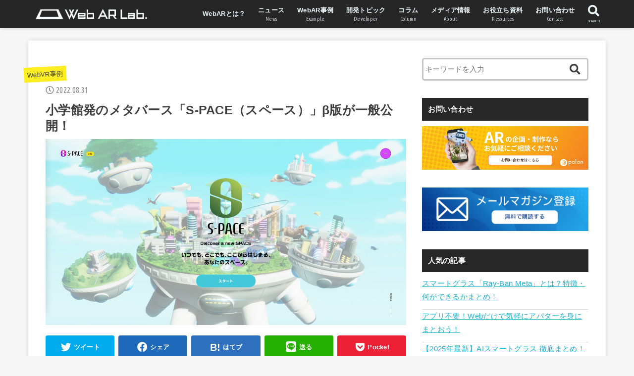

--- FILE ---
content_type: text/html; charset=UTF-8
request_url: https://webar-lab.palanar.com/news/s-pace/
body_size: 22330
content:
<!doctype html>
<html dir="ltr" lang="ja" prefix="og: https://ogp.me/ns#">

<head>
<meta charset="utf-8">
<meta http-equiv="X-UA-Compatible" content="IE=edge">
<meta name="HandheldFriendly" content="True">
<meta name="MobileOptimized" content="320">
<meta name="viewport" content="width=device-width, initial-scale=1"/>

<link rel="pingback" href="https://webar-lab.palanar.com/xmlrpc.php">

<title>小学館発のメタバース「S-PACE（スペース）」β版が一般公開！ - WebAR Lab - WebARの最新情報がわかるメディア</title>
	<style>img:is([sizes="auto" i], [sizes^="auto," i]) { contain-intrinsic-size: 3000px 1500px }</style>
	
		<!-- All in One SEO 4.8.7 - aioseo.com -->
	<meta name="description" content="2022年8月29日株式会社LATEGRAは、株式会社小学館との共同開発において開発した「S-PACE」のβ版" />
	<meta name="robots" content="max-image-preview:large" />
	<meta name="author" content="nagao"/>
	<link rel="canonical" href="https://webar-lab.palanar.com/news/s-pace/" />
	<meta name="generator" content="All in One SEO (AIOSEO) 4.8.7" />
		<meta property="og:locale" content="ja_JP" />
		<meta property="og:site_name" content="WebAR Lab - WebARの最新情報がわかるメディア -" />
		<meta property="og:type" content="article" />
		<meta property="og:title" content="小学館発のメタバース「S-PACE（スペース）」β版が一般公開！ - WebAR Lab - WebARの最新情報がわかるメディア" />
		<meta property="og:description" content="2022年8月29日株式会社LATEGRAは、株式会社小学館との共同開発において開発した「S-PACE」のβ版" />
		<meta property="og:url" content="https://webar-lab.palanar.com/news/s-pace/" />
		<meta property="og:image" content="https://webar-lab.palanar.com/wp-content/uploads/2022/09/スクリーンショット-2022-08-30-11.06.03.jpg" />
		<meta property="og:image:secure_url" content="https://webar-lab.palanar.com/wp-content/uploads/2022/09/スクリーンショット-2022-08-30-11.06.03.jpg" />
		<meta property="og:image:width" content="1450" />
		<meta property="og:image:height" content="750" />
		<meta property="article:published_time" content="2022-08-31T01:06:02+00:00" />
		<meta property="article:modified_time" content="2024-03-28T08:43:13+00:00" />
		<meta name="twitter:card" content="summary_large_image" />
		<meta name="twitter:site" content="@VrWebar" />
		<meta name="twitter:title" content="小学館発のメタバース「S-PACE（スペース）」β版が一般公開！ - WebAR Lab - WebARの最新情報がわかるメディア" />
		<meta name="twitter:description" content="2022年8月29日株式会社LATEGRAは、株式会社小学館との共同開発において開発した「S-PACE」のβ版" />
		<meta name="twitter:creator" content="@VrWebar" />
		<meta name="twitter:image" content="https://webar-lab.palanar.com/wp-content/uploads/2022/09/スクリーンショット-2022-08-30-11.06.03.jpg" />
		<script type="application/ld+json" class="aioseo-schema">
			{"@context":"https:\/\/schema.org","@graph":[{"@type":"BlogPosting","@id":"https:\/\/webar-lab.palanar.com\/news\/s-pace\/#blogposting","name":"\u5c0f\u5b66\u9928\u767a\u306e\u30e1\u30bf\u30d0\u30fc\u30b9\u300cS-PACE\uff08\u30b9\u30da\u30fc\u30b9\uff09\u300d\u03b2\u7248\u304c\u4e00\u822c\u516c\u958b\uff01 - WebAR Lab - WebAR\u306e\u6700\u65b0\u60c5\u5831\u304c\u308f\u304b\u308b\u30e1\u30c7\u30a3\u30a2","headline":"\u5c0f\u5b66\u9928\u767a\u306e\u30e1\u30bf\u30d0\u30fc\u30b9\u300cS-PACE\uff08\u30b9\u30da\u30fc\u30b9\uff09\u300d\u03b2\u7248\u304c\u4e00\u822c\u516c\u958b\uff01","author":{"@id":"https:\/\/webar-lab.palanar.com\/author\/nagao\/#author"},"publisher":{"@id":"https:\/\/webar-lab.palanar.com\/#organization"},"image":{"@type":"ImageObject","url":"https:\/\/webar-lab.palanar.com\/wp-content\/uploads\/2022\/09\/\u30b9\u30af\u30ea\u30fc\u30f3\u30b7\u30e7\u30c3\u30c8-2022-08-30-11.06.03.jpg","width":1450,"height":750},"datePublished":"2022-08-31T10:06:02+00:00","dateModified":"2024-03-28T08:43:13+00:00","inLanguage":"ja","mainEntityOfPage":{"@id":"https:\/\/webar-lab.palanar.com\/news\/s-pace\/#webpage"},"isPartOf":{"@id":"https:\/\/webar-lab.palanar.com\/news\/s-pace\/#webpage"},"articleSection":"WebVR\u4e8b\u4f8b, \u30cb\u30e5\u30fc\u30b9, \u4e8b\u4f8b, WebVR, \u30e1\u30bf\u30d0\u30fc\u30b9"},{"@type":"BreadcrumbList","@id":"https:\/\/webar-lab.palanar.com\/news\/s-pace\/#breadcrumblist","itemListElement":[{"@type":"ListItem","@id":"https:\/\/webar-lab.palanar.com#listItem","position":1,"name":"\u5bb6","item":"https:\/\/webar-lab.palanar.com","nextItem":{"@type":"ListItem","@id":"https:\/\/webar-lab.palanar.com\/category\/example\/#listItem","name":"\u4e8b\u4f8b"}},{"@type":"ListItem","@id":"https:\/\/webar-lab.palanar.com\/category\/example\/#listItem","position":2,"name":"\u4e8b\u4f8b","item":"https:\/\/webar-lab.palanar.com\/category\/example\/","nextItem":{"@type":"ListItem","@id":"https:\/\/webar-lab.palanar.com\/category\/example\/webvr-example\/#listItem","name":"WebVR\u4e8b\u4f8b"},"previousItem":{"@type":"ListItem","@id":"https:\/\/webar-lab.palanar.com#listItem","name":"\u5bb6"}},{"@type":"ListItem","@id":"https:\/\/webar-lab.palanar.com\/category\/example\/webvr-example\/#listItem","position":3,"name":"WebVR\u4e8b\u4f8b","item":"https:\/\/webar-lab.palanar.com\/category\/example\/webvr-example\/","nextItem":{"@type":"ListItem","@id":"https:\/\/webar-lab.palanar.com\/news\/s-pace\/#listItem","name":"\u5c0f\u5b66\u9928\u767a\u306e\u30e1\u30bf\u30d0\u30fc\u30b9\u300cS-PACE\uff08\u30b9\u30da\u30fc\u30b9\uff09\u300d\u03b2\u7248\u304c\u4e00\u822c\u516c\u958b\uff01"},"previousItem":{"@type":"ListItem","@id":"https:\/\/webar-lab.palanar.com\/category\/example\/#listItem","name":"\u4e8b\u4f8b"}},{"@type":"ListItem","@id":"https:\/\/webar-lab.palanar.com\/news\/s-pace\/#listItem","position":4,"name":"\u5c0f\u5b66\u9928\u767a\u306e\u30e1\u30bf\u30d0\u30fc\u30b9\u300cS-PACE\uff08\u30b9\u30da\u30fc\u30b9\uff09\u300d\u03b2\u7248\u304c\u4e00\u822c\u516c\u958b\uff01","previousItem":{"@type":"ListItem","@id":"https:\/\/webar-lab.palanar.com\/category\/example\/webvr-example\/#listItem","name":"WebVR\u4e8b\u4f8b"}}]},{"@type":"Organization","@id":"https:\/\/webar-lab.palanar.com\/#organization","name":"WebAR Lab - WebAR\u306e\u6700\u65b0\u60c5\u5831\u304c\u308f\u304b\u308b\u30e1\u30c7\u30a3\u30a2","url":"https:\/\/webar-lab.palanar.com\/","logo":{"@type":"ImageObject","url":"https:\/\/webar-lab.palanar.com\/wp-content\/uploads\/2024\/03\/Frame-15-300x33-1-1.png","@id":"https:\/\/webar-lab.palanar.com\/news\/s-pace\/#organizationLogo","width":300,"height":33},"image":{"@id":"https:\/\/webar-lab.palanar.com\/news\/s-pace\/#organizationLogo"},"sameAs":["https:\/\/twitter.com\/VrWebar"]},{"@type":"Person","@id":"https:\/\/webar-lab.palanar.com\/author\/nagao\/#author","url":"https:\/\/webar-lab.palanar.com\/author\/nagao\/","name":"nagao","image":{"@type":"ImageObject","@id":"https:\/\/webar-lab.palanar.com\/news\/s-pace\/#authorImage","url":"https:\/\/secure.gravatar.com\/avatar\/e6134b09cf41ef9b1b74d982ed2248012f7df4dcea041b3a1f266a09cbdc891c?s=96&d=mm&r=g","width":96,"height":96,"caption":"nagao"}},{"@type":"WebPage","@id":"https:\/\/webar-lab.palanar.com\/news\/s-pace\/#webpage","url":"https:\/\/webar-lab.palanar.com\/news\/s-pace\/","name":"\u5c0f\u5b66\u9928\u767a\u306e\u30e1\u30bf\u30d0\u30fc\u30b9\u300cS-PACE\uff08\u30b9\u30da\u30fc\u30b9\uff09\u300d\u03b2\u7248\u304c\u4e00\u822c\u516c\u958b\uff01 - WebAR Lab - WebAR\u306e\u6700\u65b0\u60c5\u5831\u304c\u308f\u304b\u308b\u30e1\u30c7\u30a3\u30a2","description":"2022\u5e748\u670829\u65e5\u682a\u5f0f\u4f1a\u793eLATEGRA\u306f\u3001\u682a\u5f0f\u4f1a\u793e\u5c0f\u5b66\u9928\u3068\u306e\u5171\u540c\u958b\u767a\u306b\u304a\u3044\u3066\u958b\u767a\u3057\u305f\u300cS-PACE\u300d\u306e\u03b2\u7248","inLanguage":"ja","isPartOf":{"@id":"https:\/\/webar-lab.palanar.com\/#website"},"breadcrumb":{"@id":"https:\/\/webar-lab.palanar.com\/news\/s-pace\/#breadcrumblist"},"author":{"@id":"https:\/\/webar-lab.palanar.com\/author\/nagao\/#author"},"creator":{"@id":"https:\/\/webar-lab.palanar.com\/author\/nagao\/#author"},"image":{"@type":"ImageObject","url":"https:\/\/webar-lab.palanar.com\/wp-content\/uploads\/2022\/09\/\u30b9\u30af\u30ea\u30fc\u30f3\u30b7\u30e7\u30c3\u30c8-2022-08-30-11.06.03.jpg","@id":"https:\/\/webar-lab.palanar.com\/news\/s-pace\/#mainImage","width":1450,"height":750},"primaryImageOfPage":{"@id":"https:\/\/webar-lab.palanar.com\/news\/s-pace\/#mainImage"},"datePublished":"2022-08-31T10:06:02+00:00","dateModified":"2024-03-28T08:43:13+00:00"},{"@type":"WebSite","@id":"https:\/\/webar-lab.palanar.com\/#website","url":"https:\/\/webar-lab.palanar.com\/","name":"WebAR Lab - WebAR\u306e\u6700\u65b0\u60c5\u5831\u304c\u308f\u304b\u308b\u30e1\u30c7\u30a3\u30a2","inLanguage":"ja","publisher":{"@id":"https:\/\/webar-lab.palanar.com\/#organization"}}]}
		</script>
		<!-- All in One SEO -->

<link rel='dns-prefetch' href='//ajax.googleapis.com' />
<link rel='dns-prefetch' href='//fonts.googleapis.com' />
<link rel='dns-prefetch' href='//use.fontawesome.com' />
<link rel="alternate" type="application/rss+xml" title="WebAR Lab - WebARの最新情報がわかるメディア &raquo; フィード" href="https://webar-lab.palanar.com/feed/" />
<link rel="alternate" type="application/rss+xml" title="WebAR Lab - WebARの最新情報がわかるメディア &raquo; コメントフィード" href="https://webar-lab.palanar.com/comments/feed/" />
<script type="text/javascript" id="wpp-js" src="https://webar-lab.palanar.com/wp-content/plugins/wordpress-popular-posts/assets/js/wpp.min.js?ver=7.3.3" data-sampling="0" data-sampling-rate="100" data-api-url="https://webar-lab.palanar.com/wp-json/wordpress-popular-posts" data-post-id="4561" data-token="e130a6cd4e" data-lang="0" data-debug="0"></script>
<script type="text/javascript">
/* <![CDATA[ */
window._wpemojiSettings = {"baseUrl":"https:\/\/s.w.org\/images\/core\/emoji\/16.0.1\/72x72\/","ext":".png","svgUrl":"https:\/\/s.w.org\/images\/core\/emoji\/16.0.1\/svg\/","svgExt":".svg","source":{"concatemoji":"https:\/\/webar-lab.palanar.com\/wp-includes\/js\/wp-emoji-release.min.js?ver=6.8.3"}};
/*! This file is auto-generated */
!function(s,n){var o,i,e;function c(e){try{var t={supportTests:e,timestamp:(new Date).valueOf()};sessionStorage.setItem(o,JSON.stringify(t))}catch(e){}}function p(e,t,n){e.clearRect(0,0,e.canvas.width,e.canvas.height),e.fillText(t,0,0);var t=new Uint32Array(e.getImageData(0,0,e.canvas.width,e.canvas.height).data),a=(e.clearRect(0,0,e.canvas.width,e.canvas.height),e.fillText(n,0,0),new Uint32Array(e.getImageData(0,0,e.canvas.width,e.canvas.height).data));return t.every(function(e,t){return e===a[t]})}function u(e,t){e.clearRect(0,0,e.canvas.width,e.canvas.height),e.fillText(t,0,0);for(var n=e.getImageData(16,16,1,1),a=0;a<n.data.length;a++)if(0!==n.data[a])return!1;return!0}function f(e,t,n,a){switch(t){case"flag":return n(e,"\ud83c\udff3\ufe0f\u200d\u26a7\ufe0f","\ud83c\udff3\ufe0f\u200b\u26a7\ufe0f")?!1:!n(e,"\ud83c\udde8\ud83c\uddf6","\ud83c\udde8\u200b\ud83c\uddf6")&&!n(e,"\ud83c\udff4\udb40\udc67\udb40\udc62\udb40\udc65\udb40\udc6e\udb40\udc67\udb40\udc7f","\ud83c\udff4\u200b\udb40\udc67\u200b\udb40\udc62\u200b\udb40\udc65\u200b\udb40\udc6e\u200b\udb40\udc67\u200b\udb40\udc7f");case"emoji":return!a(e,"\ud83e\udedf")}return!1}function g(e,t,n,a){var r="undefined"!=typeof WorkerGlobalScope&&self instanceof WorkerGlobalScope?new OffscreenCanvas(300,150):s.createElement("canvas"),o=r.getContext("2d",{willReadFrequently:!0}),i=(o.textBaseline="top",o.font="600 32px Arial",{});return e.forEach(function(e){i[e]=t(o,e,n,a)}),i}function t(e){var t=s.createElement("script");t.src=e,t.defer=!0,s.head.appendChild(t)}"undefined"!=typeof Promise&&(o="wpEmojiSettingsSupports",i=["flag","emoji"],n.supports={everything:!0,everythingExceptFlag:!0},e=new Promise(function(e){s.addEventListener("DOMContentLoaded",e,{once:!0})}),new Promise(function(t){var n=function(){try{var e=JSON.parse(sessionStorage.getItem(o));if("object"==typeof e&&"number"==typeof e.timestamp&&(new Date).valueOf()<e.timestamp+604800&&"object"==typeof e.supportTests)return e.supportTests}catch(e){}return null}();if(!n){if("undefined"!=typeof Worker&&"undefined"!=typeof OffscreenCanvas&&"undefined"!=typeof URL&&URL.createObjectURL&&"undefined"!=typeof Blob)try{var e="postMessage("+g.toString()+"("+[JSON.stringify(i),f.toString(),p.toString(),u.toString()].join(",")+"));",a=new Blob([e],{type:"text/javascript"}),r=new Worker(URL.createObjectURL(a),{name:"wpTestEmojiSupports"});return void(r.onmessage=function(e){c(n=e.data),r.terminate(),t(n)})}catch(e){}c(n=g(i,f,p,u))}t(n)}).then(function(e){for(var t in e)n.supports[t]=e[t],n.supports.everything=n.supports.everything&&n.supports[t],"flag"!==t&&(n.supports.everythingExceptFlag=n.supports.everythingExceptFlag&&n.supports[t]);n.supports.everythingExceptFlag=n.supports.everythingExceptFlag&&!n.supports.flag,n.DOMReady=!1,n.readyCallback=function(){n.DOMReady=!0}}).then(function(){return e}).then(function(){var e;n.supports.everything||(n.readyCallback(),(e=n.source||{}).concatemoji?t(e.concatemoji):e.wpemoji&&e.twemoji&&(t(e.twemoji),t(e.wpemoji)))}))}((window,document),window._wpemojiSettings);
/* ]]> */
</script>
<style id='wp-emoji-styles-inline-css' type='text/css'>

	img.wp-smiley, img.emoji {
		display: inline !important;
		border: none !important;
		box-shadow: none !important;
		height: 1em !important;
		width: 1em !important;
		margin: 0 0.07em !important;
		vertical-align: -0.1em !important;
		background: none !important;
		padding: 0 !important;
	}
</style>
<link rel='stylesheet' id='wp-block-library-css' href='https://webar-lab.palanar.com/wp-includes/css/dist/block-library/style.min.css' type='text/css' media='all' />
<style id='classic-theme-styles-inline-css' type='text/css'>
/*! This file is auto-generated */
.wp-block-button__link{color:#fff;background-color:#32373c;border-radius:9999px;box-shadow:none;text-decoration:none;padding:calc(.667em + 2px) calc(1.333em + 2px);font-size:1.125em}.wp-block-file__button{background:#32373c;color:#fff;text-decoration:none}
</style>
<style id='global-styles-inline-css' type='text/css'>
:root{--wp--preset--aspect-ratio--square: 1;--wp--preset--aspect-ratio--4-3: 4/3;--wp--preset--aspect-ratio--3-4: 3/4;--wp--preset--aspect-ratio--3-2: 3/2;--wp--preset--aspect-ratio--2-3: 2/3;--wp--preset--aspect-ratio--16-9: 16/9;--wp--preset--aspect-ratio--9-16: 9/16;--wp--preset--color--black: #000000;--wp--preset--color--cyan-bluish-gray: #abb8c3;--wp--preset--color--white: #ffffff;--wp--preset--color--pale-pink: #f78da7;--wp--preset--color--vivid-red: #cf2e2e;--wp--preset--color--luminous-vivid-orange: #ff6900;--wp--preset--color--luminous-vivid-amber: #fcb900;--wp--preset--color--light-green-cyan: #7bdcb5;--wp--preset--color--vivid-green-cyan: #00d084;--wp--preset--color--pale-cyan-blue: #8ed1fc;--wp--preset--color--vivid-cyan-blue: #0693e3;--wp--preset--color--vivid-purple: #9b51e0;--wp--preset--gradient--vivid-cyan-blue-to-vivid-purple: linear-gradient(135deg,rgba(6,147,227,1) 0%,rgb(155,81,224) 100%);--wp--preset--gradient--light-green-cyan-to-vivid-green-cyan: linear-gradient(135deg,rgb(122,220,180) 0%,rgb(0,208,130) 100%);--wp--preset--gradient--luminous-vivid-amber-to-luminous-vivid-orange: linear-gradient(135deg,rgba(252,185,0,1) 0%,rgba(255,105,0,1) 100%);--wp--preset--gradient--luminous-vivid-orange-to-vivid-red: linear-gradient(135deg,rgba(255,105,0,1) 0%,rgb(207,46,46) 100%);--wp--preset--gradient--very-light-gray-to-cyan-bluish-gray: linear-gradient(135deg,rgb(238,238,238) 0%,rgb(169,184,195) 100%);--wp--preset--gradient--cool-to-warm-spectrum: linear-gradient(135deg,rgb(74,234,220) 0%,rgb(151,120,209) 20%,rgb(207,42,186) 40%,rgb(238,44,130) 60%,rgb(251,105,98) 80%,rgb(254,248,76) 100%);--wp--preset--gradient--blush-light-purple: linear-gradient(135deg,rgb(255,206,236) 0%,rgb(152,150,240) 100%);--wp--preset--gradient--blush-bordeaux: linear-gradient(135deg,rgb(254,205,165) 0%,rgb(254,45,45) 50%,rgb(107,0,62) 100%);--wp--preset--gradient--luminous-dusk: linear-gradient(135deg,rgb(255,203,112) 0%,rgb(199,81,192) 50%,rgb(65,88,208) 100%);--wp--preset--gradient--pale-ocean: linear-gradient(135deg,rgb(255,245,203) 0%,rgb(182,227,212) 50%,rgb(51,167,181) 100%);--wp--preset--gradient--electric-grass: linear-gradient(135deg,rgb(202,248,128) 0%,rgb(113,206,126) 100%);--wp--preset--gradient--midnight: linear-gradient(135deg,rgb(2,3,129) 0%,rgb(40,116,252) 100%);--wp--preset--font-size--small: 13px;--wp--preset--font-size--medium: 20px;--wp--preset--font-size--large: 36px;--wp--preset--font-size--x-large: 42px;--wp--preset--spacing--20: 0.44rem;--wp--preset--spacing--30: 0.67rem;--wp--preset--spacing--40: 1rem;--wp--preset--spacing--50: 1.5rem;--wp--preset--spacing--60: 2.25rem;--wp--preset--spacing--70: 3.38rem;--wp--preset--spacing--80: 5.06rem;--wp--preset--shadow--natural: 6px 6px 9px rgba(0, 0, 0, 0.2);--wp--preset--shadow--deep: 12px 12px 50px rgba(0, 0, 0, 0.4);--wp--preset--shadow--sharp: 6px 6px 0px rgba(0, 0, 0, 0.2);--wp--preset--shadow--outlined: 6px 6px 0px -3px rgba(255, 255, 255, 1), 6px 6px rgba(0, 0, 0, 1);--wp--preset--shadow--crisp: 6px 6px 0px rgba(0, 0, 0, 1);}:where(.is-layout-flex){gap: 0.5em;}:where(.is-layout-grid){gap: 0.5em;}body .is-layout-flex{display: flex;}.is-layout-flex{flex-wrap: wrap;align-items: center;}.is-layout-flex > :is(*, div){margin: 0;}body .is-layout-grid{display: grid;}.is-layout-grid > :is(*, div){margin: 0;}:where(.wp-block-columns.is-layout-flex){gap: 2em;}:where(.wp-block-columns.is-layout-grid){gap: 2em;}:where(.wp-block-post-template.is-layout-flex){gap: 1.25em;}:where(.wp-block-post-template.is-layout-grid){gap: 1.25em;}.has-black-color{color: var(--wp--preset--color--black) !important;}.has-cyan-bluish-gray-color{color: var(--wp--preset--color--cyan-bluish-gray) !important;}.has-white-color{color: var(--wp--preset--color--white) !important;}.has-pale-pink-color{color: var(--wp--preset--color--pale-pink) !important;}.has-vivid-red-color{color: var(--wp--preset--color--vivid-red) !important;}.has-luminous-vivid-orange-color{color: var(--wp--preset--color--luminous-vivid-orange) !important;}.has-luminous-vivid-amber-color{color: var(--wp--preset--color--luminous-vivid-amber) !important;}.has-light-green-cyan-color{color: var(--wp--preset--color--light-green-cyan) !important;}.has-vivid-green-cyan-color{color: var(--wp--preset--color--vivid-green-cyan) !important;}.has-pale-cyan-blue-color{color: var(--wp--preset--color--pale-cyan-blue) !important;}.has-vivid-cyan-blue-color{color: var(--wp--preset--color--vivid-cyan-blue) !important;}.has-vivid-purple-color{color: var(--wp--preset--color--vivid-purple) !important;}.has-black-background-color{background-color: var(--wp--preset--color--black) !important;}.has-cyan-bluish-gray-background-color{background-color: var(--wp--preset--color--cyan-bluish-gray) !important;}.has-white-background-color{background-color: var(--wp--preset--color--white) !important;}.has-pale-pink-background-color{background-color: var(--wp--preset--color--pale-pink) !important;}.has-vivid-red-background-color{background-color: var(--wp--preset--color--vivid-red) !important;}.has-luminous-vivid-orange-background-color{background-color: var(--wp--preset--color--luminous-vivid-orange) !important;}.has-luminous-vivid-amber-background-color{background-color: var(--wp--preset--color--luminous-vivid-amber) !important;}.has-light-green-cyan-background-color{background-color: var(--wp--preset--color--light-green-cyan) !important;}.has-vivid-green-cyan-background-color{background-color: var(--wp--preset--color--vivid-green-cyan) !important;}.has-pale-cyan-blue-background-color{background-color: var(--wp--preset--color--pale-cyan-blue) !important;}.has-vivid-cyan-blue-background-color{background-color: var(--wp--preset--color--vivid-cyan-blue) !important;}.has-vivid-purple-background-color{background-color: var(--wp--preset--color--vivid-purple) !important;}.has-black-border-color{border-color: var(--wp--preset--color--black) !important;}.has-cyan-bluish-gray-border-color{border-color: var(--wp--preset--color--cyan-bluish-gray) !important;}.has-white-border-color{border-color: var(--wp--preset--color--white) !important;}.has-pale-pink-border-color{border-color: var(--wp--preset--color--pale-pink) !important;}.has-vivid-red-border-color{border-color: var(--wp--preset--color--vivid-red) !important;}.has-luminous-vivid-orange-border-color{border-color: var(--wp--preset--color--luminous-vivid-orange) !important;}.has-luminous-vivid-amber-border-color{border-color: var(--wp--preset--color--luminous-vivid-amber) !important;}.has-light-green-cyan-border-color{border-color: var(--wp--preset--color--light-green-cyan) !important;}.has-vivid-green-cyan-border-color{border-color: var(--wp--preset--color--vivid-green-cyan) !important;}.has-pale-cyan-blue-border-color{border-color: var(--wp--preset--color--pale-cyan-blue) !important;}.has-vivid-cyan-blue-border-color{border-color: var(--wp--preset--color--vivid-cyan-blue) !important;}.has-vivid-purple-border-color{border-color: var(--wp--preset--color--vivid-purple) !important;}.has-vivid-cyan-blue-to-vivid-purple-gradient-background{background: var(--wp--preset--gradient--vivid-cyan-blue-to-vivid-purple) !important;}.has-light-green-cyan-to-vivid-green-cyan-gradient-background{background: var(--wp--preset--gradient--light-green-cyan-to-vivid-green-cyan) !important;}.has-luminous-vivid-amber-to-luminous-vivid-orange-gradient-background{background: var(--wp--preset--gradient--luminous-vivid-amber-to-luminous-vivid-orange) !important;}.has-luminous-vivid-orange-to-vivid-red-gradient-background{background: var(--wp--preset--gradient--luminous-vivid-orange-to-vivid-red) !important;}.has-very-light-gray-to-cyan-bluish-gray-gradient-background{background: var(--wp--preset--gradient--very-light-gray-to-cyan-bluish-gray) !important;}.has-cool-to-warm-spectrum-gradient-background{background: var(--wp--preset--gradient--cool-to-warm-spectrum) !important;}.has-blush-light-purple-gradient-background{background: var(--wp--preset--gradient--blush-light-purple) !important;}.has-blush-bordeaux-gradient-background{background: var(--wp--preset--gradient--blush-bordeaux) !important;}.has-luminous-dusk-gradient-background{background: var(--wp--preset--gradient--luminous-dusk) !important;}.has-pale-ocean-gradient-background{background: var(--wp--preset--gradient--pale-ocean) !important;}.has-electric-grass-gradient-background{background: var(--wp--preset--gradient--electric-grass) !important;}.has-midnight-gradient-background{background: var(--wp--preset--gradient--midnight) !important;}.has-small-font-size{font-size: var(--wp--preset--font-size--small) !important;}.has-medium-font-size{font-size: var(--wp--preset--font-size--medium) !important;}.has-large-font-size{font-size: var(--wp--preset--font-size--large) !important;}.has-x-large-font-size{font-size: var(--wp--preset--font-size--x-large) !important;}
:where(.wp-block-post-template.is-layout-flex){gap: 1.25em;}:where(.wp-block-post-template.is-layout-grid){gap: 1.25em;}
:where(.wp-block-columns.is-layout-flex){gap: 2em;}:where(.wp-block-columns.is-layout-grid){gap: 2em;}
:root :where(.wp-block-pullquote){font-size: 1.5em;line-height: 1.6;}
</style>
<link rel='stylesheet' id='contact-form-7-css' href='https://webar-lab.palanar.com/wp-content/plugins/contact-form-7/includes/css/styles.css?ver=6.1.1' type='text/css' media='all' />
<link rel='stylesheet' id='ez-toc-css' href='https://webar-lab.palanar.com/wp-content/plugins/easy-table-of-contents/assets/css/screen.min.css?ver=2.0.76' type='text/css' media='all' />
<style id='ez-toc-inline-css' type='text/css'>
div#ez-toc-container .ez-toc-title {font-size: 120%;}div#ez-toc-container .ez-toc-title {font-weight: 500;}div#ez-toc-container ul li , div#ez-toc-container ul li a {font-size: 95%;}div#ez-toc-container ul li , div#ez-toc-container ul li a {font-weight: 500;}div#ez-toc-container nav ul ul li {font-size: 90%;}
.ez-toc-container-direction {direction: ltr;}.ez-toc-counter ul{counter-reset: item ;}.ez-toc-counter nav ul li a::before {content: counters(item, '.', decimal) '. ';display: inline-block;counter-increment: item;flex-grow: 0;flex-shrink: 0;margin-right: .2em; float: left; }.ez-toc-widget-direction {direction: ltr;}.ez-toc-widget-container ul{counter-reset: item ;}.ez-toc-widget-container nav ul li a::before {content: counters(item, '.', decimal) '. ';display: inline-block;counter-increment: item;flex-grow: 0;flex-shrink: 0;margin-right: .2em; float: left; }
</style>
<link rel='stylesheet' id='wordpress-popular-posts-css-css' href='https://webar-lab.palanar.com/wp-content/plugins/wordpress-popular-posts/assets/css/wpp.css?ver=7.3.3' type='text/css' media='all' />
<link rel='stylesheet' id='stk_style-css' href='https://webar-lab.palanar.com/wp-content/themes/jstork19/style.css?ver=1.1.0' type='text/css' media='all' />
<link rel='stylesheet' id='stk_child-style-css' href='https://webar-lab.palanar.com/wp-content/themes/jstork19_custom/style.css' type='text/css' media='all' />
<link rel='stylesheet' id='gf_font-css' href='https://fonts.googleapis.com/css?family=Ubuntu+Condensed&#038;display=swap' type='text/css' media='all' />
<link rel='stylesheet' id='fontawesome-css' href='https://use.fontawesome.com/releases/v5.10.2/css/all.css' type='text/css' media='all' />
<script type="text/javascript" src="https://ajax.googleapis.com/ajax/libs/jquery/1.12.4/jquery.min.js?ver=1.12.4" id="jquery-js"></script>
<link rel="https://api.w.org/" href="https://webar-lab.palanar.com/wp-json/" /><link rel="alternate" title="JSON" type="application/json" href="https://webar-lab.palanar.com/wp-json/wp/v2/posts/4561" /><link rel="EditURI" type="application/rsd+xml" title="RSD" href="https://webar-lab.palanar.com/xmlrpc.php?rsd" />

<link rel='shortlink' href='https://webar-lab.palanar.com/?p=4561' />
<link rel="alternate" title="oEmbed (JSON)" type="application/json+oembed" href="https://webar-lab.palanar.com/wp-json/oembed/1.0/embed?url=https%3A%2F%2Fwebar-lab.palanar.com%2Fnews%2Fs-pace%2F" />
<link rel="alternate" title="oEmbed (XML)" type="text/xml+oembed" href="https://webar-lab.palanar.com/wp-json/oembed/1.0/embed?url=https%3A%2F%2Fwebar-lab.palanar.com%2Fnews%2Fs-pace%2F&#038;format=xml" />
<!-- Google Tag Manager -->
<script>(function(w,d,s,l,i){w[l]=w[l]||[];w[l].push({'gtm.start':
new Date().getTime(),event:'gtm.js'});var f=d.getElementsByTagName(s)[0],
j=d.createElement(s),dl=l!='dataLayer'?'&l='+l:'';j.async=true;j.src=
'https://www.googletagmanager.com/gtm.js?id='+i+dl;f.parentNode.insertBefore(j,f);
})(window,document,'script','dataLayer','GTM-5QP7D565');</script>
<!-- End Google Tag Manager -->            <style id="wpp-loading-animation-styles">@-webkit-keyframes bgslide{from{background-position-x:0}to{background-position-x:-200%}}@keyframes bgslide{from{background-position-x:0}to{background-position-x:-200%}}.wpp-widget-block-placeholder,.wpp-shortcode-placeholder{margin:0 auto;width:60px;height:3px;background:#dd3737;background:linear-gradient(90deg,#dd3737 0%,#571313 10%,#dd3737 100%);background-size:200% auto;border-radius:3px;-webkit-animation:bgslide 1s infinite linear;animation:bgslide 1s infinite linear}</style>
            <style type="text/css">
body, #breadcrumb li a::after{ color: #3E3E3E;}
a, #breadcrumb li.bc_homelink a::before, .author_sns li a::before,.widget li a:after,.np-post-list.prev a::before, .np-post-list.next a::after, .footer-links li a:before{ color: #1bb4d3;}
a:hover{ color: #E69B9B;}

.article-footer .post-categories li a,.article-footer .tags a{ background-color: #1bb4d3;  border-color:#1bb4d3;}
.article-footer .post-categories li a:hover,.article-footer .tags a:hover{ background-color: #E69B9B;  border-color:#E69B9B;}
.article-footer .tags a{ color:#1bb4d3;}
.article-footer .tags a:hover{ color: #E69B9B;}
#header, .bgnormal #inner-header{ background: #262626;}
#site__logo a{ color: #eeee22;}
#header, #g_nav li a, .nav_btn{ color: #edf9fc;}
@media only screen and (min-width: 768px) {
	.nav ul { background: #262626;}
	#g_nav .nav li ul.sub-menu li a{ color: #f7f7f7;}
}

#inner-content, #breadcrumb, .entry-content blockquote:before, .entry-content blockquote:after, .archives-list.simple-list .post-list a,.cbox.type_simple,.cbox.type_simple .box_title .span__box_title, .accordion_content{ background: #ffffff;}

.entry-content h2,.widgettitle,.homeadd_wrap h2,.accordion::before,
ul.wpp-list li a:before,#toc_container .toc_number { background: #272727; color: #ffffff;}

.entry-content h3,.entry-content h4,.cat_postlist .catttl,.archive-title,
.h_boader .entry-content h2,.h_boader .homeadd_wrap h2{ border-color: #272727;}
.h_balloon .entry-content h2:after,.h_balloon .homeadd_wrap h2:after{ border-top-color: #272727;}
.entry-content ul li:before, #toc_container .toc_title::before{ color: #272727;}
.entry-content ol > li:before{ background: #272727; border-color: #272727;  color: #ffffff;}

#container .cat-name,.related_article .ttl:before{ background: #fcee21; color:  #3e3e3e;}
.btn-wrap a, .wp-block-button.is-style-normal a{ background: #1bb4d3;border-color: #1bb4d3;}
.btn-wrap a:hover, .wp-block-button.is-style-normal a:hover, .widget .btn-wrap:not(.simple) a:hover{ color: #1bb4d3;border-color: #1bb4d3;}
.btn-wrap.simple a, .wp-block-button.is-style-simple a, .pagination a, .pagination span,.page-links a{ border-color: #1bb4d3; color: #1bb4d3;}
.btn-wrap.simple a:hover, .wp-block-button.is-style-simple a:hover, .pagination .current,.pagination .current:hover,.page-links ul > li > span,.pagination a:hover,.pagination a:focus,.page-links a:hover,.page-links a:focus,.accordionBtn{ background-color: #1bb4d3;}
.accordionBtn.active{ background-color: #E69B9B;}

#top_carousel a, .slick-prev:before, .slick-next:before, .slick-dots li button:before{color: #444444;}
#sidebar1, .widget:not(.widget_text) a{ color: #3e3e3e;}
.bgfull #footer-top, .cta-inner{ background-color: #262626; color: #CACACA;}
.footer a,#footer-top a{ color: #f7f7f7;}
#footer-top .widgettitle{ color: #CACACA;}
.bgfull #footer, .bgnormal #footer #inner-footer { background-color: #262626; color: #CACACA;}
.wp-block-stk-plugin-faq .faq_title::before{ background-color: #3E3E3E;}
.newmark::before{background-color: #ff6347;}
</style>
<link rel="icon" href="https://webar-lab.palanar.com/wp-content/uploads/2024/03/cropped-cropped-icon-32x32.png" sizes="32x32" />
<link rel="icon" href="https://webar-lab.palanar.com/wp-content/uploads/2024/03/cropped-cropped-icon-192x192.png" sizes="192x192" />
<link rel="apple-touch-icon" href="https://webar-lab.palanar.com/wp-content/uploads/2024/03/cropped-cropped-icon-180x180.png" />
<meta name="msapplication-TileImage" content="https://webar-lab.palanar.com/wp-content/uploads/2024/03/cropped-cropped-icon-270x270.png" />
</head>

<body class="wp-singular post-template-default single single-post postid-4561 single-format-standard wp-custom-logo wp-theme-jstork19 wp-child-theme-jstork19_custom gf_UbuntuCon bgfull">
<!-- Google Tag Manager (noscript) -->
<noscript><iframe src="https://www.googletagmanager.com/ns.html?id=GTM-5QP7D565"
height="0" width="0" style="display:none;visibility:hidden"></iframe></noscript>
<!-- End Google Tag Manager (noscript) -->
<div id="container">


<header id="header" class="header">
<div id="inner-header" class="wrap">


<div id="site__logo" class="fs_s">

	
		<p class="h1 img"><a href="https://webar-lab.palanar.com/" class="custom-logo-link" rel="home"><img width="300" height="33" src="https://webar-lab.palanar.com/wp-content/uploads/2024/03/Frame-15-300x33-1-1.png" class="custom-logo" alt="WebAR Lab &#8211; WebARの最新情報がわかるメディア" decoding="async" /></a></p>
	
</div>

<nav id="g_nav" class="menu-header-menu-container"><ul id="menu-header-menu" class="nav top-nav cf"><li id="menu-item-8662" class="menu-item menu-item-type-custom menu-item-object-custom menu-item-8662"><a href="https://webar-lab.palanar.com/about-webar/">WebARとは？</a></li>
<li id="menu-item-7" class="menu-item menu-item-type-taxonomy menu-item-object-category current-post-ancestor current-menu-parent current-post-parent menu-item-7"><a href="https://webar-lab.palanar.com/category/news/">ニュース<span class="gf">News</span></a></li>
<li id="menu-item-8" class="menu-item menu-item-type-taxonomy menu-item-object-category menu-item-8"><a href="https://webar-lab.palanar.com/category/example/webar-example/">WebAR事例<span class="gf">Example</span></a></li>
<li id="menu-item-9" class="menu-item menu-item-type-taxonomy menu-item-object-category menu-item-9"><a href="https://webar-lab.palanar.com/category/developer/">開発トピック<span class="gf">Developer</span></a></li>
<li id="menu-item-40" class="menu-item menu-item-type-taxonomy menu-item-object-category menu-item-40"><a href="https://webar-lab.palanar.com/category/column/">コラム<span class="gf">Column</span></a></li>
<li id="menu-item-41" class="menu-item menu-item-type-post_type menu-item-object-page menu-item-has-children menu-item-41"><a href="https://webar-lab.palanar.com/about-webar-lab/">メディア情報<span class="gf">About</span></a>
<ul class="sub-menu">
	<li id="menu-item-5923" class="menu-item menu-item-type-post_type menu-item-object-page menu-item-5923"><a href="https://webar-lab.palanar.com/about-webar-lab/">WebAR Labについて<span class="gf">About</span></a></li>
	<li id="menu-item-5925" class="menu-item menu-item-type-post_type menu-item-object-page menu-item-5925"><a href="https://webar-lab.palanar.com/palanar/">palanARについて<span class="gf">palanAR</span></a></li>
	<li id="menu-item-962" class="menu-item menu-item-type-post_type menu-item-object-page menu-item-962"><a href="https://webar-lab.palanar.com/palan/">運営会社</a></li>
</ul>
</li>
<li id="menu-item-7295" class="menu-item menu-item-type-custom menu-item-object-custom menu-item-7295"><a href="https://palanar.com/documents_download">お役立ち資料<span class="gf">Resources</span></a></li>
<li id="menu-item-966" class="menu-item menu-item-type-custom menu-item-object-custom menu-item-966"><a target="_blank" href="https://studio.palanar.com/contact?utm_source=webarlab&#038;utm_medium=header">お問い合わせ<span class="gf">Contact</span></a></li>
</ul></nav>

<a href="#searchbox" data-remodal-target="searchbox" class="nav_btn search_btn"><span class="text gf">search</span></a>

<a href="#spnavi" data-remodal-target="spnavi" class="nav_btn menu_btn"><span class="text gf">menu</span></a>



</div>
</header>













<div id="content">
<div id="inner-content" class="fadeIn wrap">

<main id="main">
<article id="post-4561" class="post-4561 post type-post status-publish format-standard has-post-thumbnail hentry category-webvr-example category-news category-example tag-webvr tag-193 article">
<div id="text-4" class="widget widget_text">			<div class="textwidget"></div>
		</div><header class="article-header entry-header">
<p class="byline entry-meta vcard cf">

<span class="cat-name cat-id-10"><a href="https://webar-lab.palanar.com/category/example/webvr-example/">WebVR事例</a></span>
<time class="time__date gf entry-date updated">2022.08.31</time>

</p>

<h1 class="entry-title single-title" itemprop="headline" rel="bookmark">小学館発のメタバース「S-PACE（スペース）」β版が一般公開！</h1>

<figure class="eyecatch">
<img width="1450" height="750" src="https://webar-lab.palanar.com/wp-content/uploads/2022/09/スクリーンショット-2022-08-30-11.06.03.jpg" class="attachment-post-thumbnail size-post-thumbnail wp-post-image" alt="" decoding="async" fetchpriority="high" srcset="https://webar-lab.palanar.com/wp-content/uploads/2022/09/スクリーンショット-2022-08-30-11.06.03.jpg 1450w, https://webar-lab.palanar.com/wp-content/uploads/2022/09/スクリーンショット-2022-08-30-11.06.03-300x155.jpg 300w, https://webar-lab.palanar.com/wp-content/uploads/2022/09/スクリーンショット-2022-08-30-11.06.03-1024x530.jpg 1024w, https://webar-lab.palanar.com/wp-content/uploads/2022/09/スクリーンショット-2022-08-30-11.06.03-768x397.jpg 768w" sizes="(max-width: 1450px) 100vw, 1450px" /></figure>
<div class="sns_btn">
<ul>

<li class="twitter"> 
<a target="blank" href="//twitter.com/intent/tweet?url=https%3A%2F%2Fwebar-lab.palanar.com%2Fnews%2Fs-pace%2F&text=%E5%B0%8F%E5%AD%A6%E9%A4%A8%E7%99%BA%E3%81%AE%E3%83%A1%E3%82%BF%E3%83%90%E3%83%BC%E3%82%B9%E3%80%8CS-PACE%EF%BC%88%E3%82%B9%E3%83%9A%E3%83%BC%E3%82%B9%EF%BC%89%E3%80%8D%CE%B2%E7%89%88%E3%81%8C%E4%B8%80%E8%88%AC%E5%85%AC%E9%96%8B%EF%BC%81&tw_p=tweetbutton" onclick="window.open(this.href, 'tweetwindow', 'width=550, height=450,personalbar=0,toolbar=0,scrollbars=1,resizable=1'); return false;"><span class="text">ツイート</span><span class="count"></span></a>
</li>

<li class="facebook">
<a href="//www.facebook.com/sharer.php?src=bm&u=https%3A%2F%2Fwebar-lab.palanar.com%2Fnews%2Fs-pace%2F&t=%E5%B0%8F%E5%AD%A6%E9%A4%A8%E7%99%BA%E3%81%AE%E3%83%A1%E3%82%BF%E3%83%90%E3%83%BC%E3%82%B9%E3%80%8CS-PACE%EF%BC%88%E3%82%B9%E3%83%9A%E3%83%BC%E3%82%B9%EF%BC%89%E3%80%8D%CE%B2%E7%89%88%E3%81%8C%E4%B8%80%E8%88%AC%E5%85%AC%E9%96%8B%EF%BC%81" onclick="javascript:window.open(this.href, '', 'menubar=no,toolbar=no,resizable=yes,scrollbars=yes,height=300,width=600');return false;"><span class="text">シェア</span><span class="count"></span></a>
</li>

<li class="hatebu">       
<a href="//b.hatena.ne.jp/add?mode=confirm&url=https://webar-lab.palanar.com/news/s-pace/&title=%E5%B0%8F%E5%AD%A6%E9%A4%A8%E7%99%BA%E3%81%AE%E3%83%A1%E3%82%BF%E3%83%90%E3%83%BC%E3%82%B9%E3%80%8CS-PACE%EF%BC%88%E3%82%B9%E3%83%9A%E3%83%BC%E3%82%B9%EF%BC%89%E3%80%8D%CE%B2%E7%89%88%E3%81%8C%E4%B8%80%E8%88%AC%E5%85%AC%E9%96%8B%EF%BC%81" onclick="window.open(this.href, 'HBwindow', 'width=600, height=400, menubar=no, toolbar=no, scrollbars=yes'); return false;" target="_blank"><span class="text">はてブ</span><span class="count"></span></a>
</li>

<li class="line">
<a href="//line.me/R/msg/text/?%E5%B0%8F%E5%AD%A6%E9%A4%A8%E7%99%BA%E3%81%AE%E3%83%A1%E3%82%BF%E3%83%90%E3%83%BC%E3%82%B9%E3%80%8CS-PACE%EF%BC%88%E3%82%B9%E3%83%9A%E3%83%BC%E3%82%B9%EF%BC%89%E3%80%8D%CE%B2%E7%89%88%E3%81%8C%E4%B8%80%E8%88%AC%E5%85%AC%E9%96%8B%EF%BC%81%0Ahttps%3A%2F%2Fwebar-lab.palanar.com%2Fnews%2Fs-pace%2F" target="_blank"><span class="text">送る</span></a>
</li>

<li class="pocket">
<a href="//getpocket.com/edit?url=https://webar-lab.palanar.com/news/s-pace/&title=小学館発のメタバース「S-PACE（スペース）」β版が一般公開！" onclick="window.open(this.href, 'FBwindow', 'width=550, height=350, menubar=no, toolbar=no, scrollbars=yes'); return false;"><span class="text">Pocket</span><span class="count"></span></a></li>

</ul>
</div></header>



<section class="entry-content cf">



<p>2022年8月29日株式会社LATEGRAは、株式会社小学館との共同開発において開発した「S-PACE」のβ版を一般公開したと<a aria-label=" (opens in a new tab)" href="https://prtimes.jp/main/html/rd/p/000000032.000030595.html" target="_blank" rel="noreferrer noopener">発表しました</a>。</p>



<div id="ez-toc-container" class="ez-toc-v2_0_76 counter-hierarchy ez-toc-counter ez-toc-grey ez-toc-container-direction">
<div class="ez-toc-title-container">
<p class="ez-toc-title" style="cursor:inherit">Table of Contents</p>
<span class="ez-toc-title-toggle"><a href="#" class="ez-toc-pull-right ez-toc-btn ez-toc-btn-xs ez-toc-btn-default ez-toc-toggle" aria-label="Toggle Table of Content"><span class="ez-toc-js-icon-con"><span class=""><span class="eztoc-hide" style="display:none;">Toggle</span><span class="ez-toc-icon-toggle-span"><svg style="fill: #999;color:#999" xmlns="http://www.w3.org/2000/svg" class="list-377408" width="20px" height="20px" viewBox="0 0 24 24" fill="none"><path d="M6 6H4v2h2V6zm14 0H8v2h12V6zM4 11h2v2H4v-2zm16 0H8v2h12v-2zM4 16h2v2H4v-2zm16 0H8v2h12v-2z" fill="currentColor"></path></svg><svg style="fill: #999;color:#999" class="arrow-unsorted-368013" xmlns="http://www.w3.org/2000/svg" width="10px" height="10px" viewBox="0 0 24 24" version="1.2" baseProfile="tiny"><path d="M18.2 9.3l-6.2-6.3-6.2 6.3c-.2.2-.3.4-.3.7s.1.5.3.7c.2.2.4.3.7.3h11c.3 0 .5-.1.7-.3.2-.2.3-.5.3-.7s-.1-.5-.3-.7zM5.8 14.7l6.2 6.3 6.2-6.3c.2-.2.3-.5.3-.7s-.1-.5-.3-.7c-.2-.2-.4-.3-.7-.3h-11c-.3 0-.5.1-.7.3-.2.2-.3.5-.3.7s.1.5.3.7z"/></svg></span></span></span></a></span></div>
<nav><ul class='ez-toc-list ez-toc-list-level-1 ' ><li class='ez-toc-page-1 ez-toc-heading-level-2'><a class="ez-toc-link ez-toc-heading-1" href="#S-PACE%E3%81%A8%E3%81%AF" >S-PACEとは</a><ul class='ez-toc-list-level-3' ><li class='ez-toc-heading-level-3'><a class="ez-toc-link ez-toc-heading-2" href="#S-PACE%E3%81%AE%E7%89%B9%E5%BE%B4" >S-PACEの特徴</a></li></ul></li><li class='ez-toc-page-1 ez-toc-heading-level-2'><a class="ez-toc-link ez-toc-heading-3" href="#%E5%AE%9F%E9%9A%9B%E3%81%AB%E8%A1%8C%E3%81%A3%E3%81%A6%E3%81%BF%E3%81%9F%EF%BC%81" >実際に行ってみた！</a></li><li class='ez-toc-page-1 ez-toc-heading-level-2'><a class="ez-toc-link ez-toc-heading-4" href="#%E3%81%BE%E3%81%A8%E3%82%81" >まとめ</a></li></ul></nav></div>
<h2 class="wp-block-heading"><span class="ez-toc-section" id="S-PACE%E3%81%A8%E3%81%AF"></span>S-PACEとは<span class="ez-toc-section-end"></span></h2>



<p>小学館が創立者100周年を迎えるにあたり、制作が予告されていたVR空間です。小学館のキャラクターがいたり雑誌の紹介があるなど、小学館ならではの世界観が期待されていました。</p>



<figure class="wp-block-embed-youtube wp-block-embed is-type-video is-provider-youtube wp-embed-aspect-16-9 wp-has-aspect-ratio"><div class="wp-block-embed__wrapper">
<div class="youtube-container"><iframe title="S-PACE コンセプトムービー" width="728" height="410" src="https://www.youtube.com/embed/-rhapqbKiW8?feature=oembed" frameborder="0" allow="accelerometer; autoplay; clipboard-write; encrypted-media; gyroscope; picture-in-picture" allowfullscreen></iframe></div>
</div></figure>



<h3 class="wp-block-heading"><span class="ez-toc-section" id="S-PACE%E3%81%AE%E7%89%B9%E5%BE%B4"></span>S-PACEの特徴<span class="ez-toc-section-end"></span></h3>



<p>「全ての読者の方々に届けたい」という思いを込めて、アクセスは基本的にすべて無料。さらに、アプリ不要のWebVRとして開発されています。<br />年内には空間の中を複数人で同時に体験できる「同時接続機能」を実装予定。また「決済機能」や「コミュニケーション機能」なども順次実装していきます。</p>



<p>また、今後ほかのメディアサイトや外部サービス、ECとのデータ連携ができる基盤を構築しています。</p>



<h2 class="wp-block-heading"><span class="ez-toc-section" id="%E5%AE%9F%E9%9A%9B%E3%81%AB%E8%A1%8C%E3%81%A3%E3%81%A6%E3%81%BF%E3%81%9F%EF%BC%81"></span>実際に行ってみた！<span class="ez-toc-section-end"></span></h2>



<p>S-PACEは<a aria-label=" (opens in a new tab)" href="https://s-pace.land/" target="_blank" rel="noreferrer noopener">こちら</a>からアクセスが可能です。<br />参加の際にログインまたは会員登録を求められますが、ゲストでも参加可能です。<br />エントランスやイベントブースなど、9つのエリアからスタート地点を選択できます。</p>



<p>アバターの種類は非常に多くあります。大人から子供までの様々なアバターがありますが、VRならではのアバター「magazineシリーズ」も存在します。</p>



<figure class="wp-block-image"><img decoding="async" src="https://lh6.googleusercontent.com/cSPEhchD8ttiKn9Y_-3yI7-wJRVjSxEGu0yZnHahd7qsNVryezN0LWQ0DUmlPc8jKuWQgY8YbQcpZ6GlBZenza-SCnDBMTTmjCz1H2oUklo27CgOFxJYgbmiRQe9z51a-MWk_tBxuZsqeWPmY_3wS8U" alt=""/></figure>



<p>ワールド内では、至る所にNPCがいます。RPGのようなイメージで会話することができ、交流が可能です。<br />中には操作方法を教えてくれたり、ちょっとした小ネタを話してくれるキャラクターもいます。</p>



<figure class="wp-block-image"><img decoding="async" src="https://lh3.googleusercontent.com/m_ilgiB6Th_uubf41n3x_kwjDnxCc1QaezLzBsr2Fj3qNme8YtdhA2gJEmx24Gw7YEjk2OYsPA0V5VHyY9g5Oxf9m2iUi7f_M_tqMcGALHXQzzG1g2ID9jtAGXKxXtaHejs68hlHyD1h43vvXKWY6JM" alt=""/></figure>



<p>操作はエモートやアクションなどはなく、歩く・走る（同じ方向に歩いていくと変化）・ジャンプ・写真を撮るといった基本的なものが用意されています。マップを使ったテレポートも可能です。</p>



<p>みて回ることのできるエリアはまだ多くありません。漫画雑誌やキャラクターでワールドが構成されている訳ではなく、美容雑誌やアウトドア雑誌などのエリアも設けられています。<br />エリアの選定はジャンルを問わず、小学館の持っているコンテンツ全体を対象にしているようです。</p>



<figure class="wp-block-image size-large"><img decoding="async" src="https://webar-lab.palanar.com/wp-content/uploads/2022/08/S-pace_Camera_20220830120551087.png" alt="" class="wp-image-4567"/></figure>



<figure class="wp-block-image size-large"><img decoding="async" src="https://webar-lab.palanar.com/wp-content/uploads/2022/08/S-pace_Camera_20220830120431383.png" alt="" class="wp-image-4566"/></figure>



<p>また、「美的ベストコスメ2021 バーチャルツアー」のアーカイブやコロコロコミックで開催されている総選挙イベントがなどを体験できます。</p>



<figure class="wp-block-image"><img decoding="async" src="https://lh6.googleusercontent.com/o3IVw1L6SMtH13XBTPoIqGClI9-cLJQmuTZNtcoKmbH2fRoQcIosp9eRPh7I4kVeMQhjgeCmoPKmjg3FJs-jdQ7Enuh57_9BIIK3BaD_zaftP8BeLlP5kSH2xn-TdR2p_KrFQUnpLVGwnhkMO_ss7vo" alt=""/></figure>



<h2 class="wp-block-heading"><span class="ez-toc-section" id="%E3%81%BE%E3%81%A8%E3%82%81"></span>まとめ<span class="ez-toc-section-end"></span></h2>



<p>β版のためできることは多くないですが、NPCとの会話やイベントの開催など、1人でも楽しめて、体験をよくするための工夫が盛り込まれています。<br />正式リリースが楽しみなサービスです。S-PACEは<a href="https://s-pace.land/" target="_blank" rel="noreferrer noopener">こちら</a>からアクセスが可能です。</p>



<p>他にもWebARLabでは様々なメタバース関連サービスを掲載しています。合わせてご覧ください。</p>



<figure class="wp-block-embed-wordpress wp-block-embed is-type-wp-embed is-provider-webar-lab-webarの最新情報がわかるメディア"><div class="wp-block-embed__wrapper">
<blockquote class="wp-embedded-content" data-secret="OKhq75kJaO"><a href="https://webar-lab.palanar.com/news/metaverse-12/">メタバースとして名前の上がるサービス12選！</a></blockquote><iframe title="&#8220;メタバースとして名前の上がるサービス12選！&#8221; &#8212; WebAR Lab - WebARの最新情報がわかるメディア" class="wp-embedded-content" sandbox="allow-scripts" security="restricted" style="position: absolute; clip: rect(1px, 1px, 1px, 1px);" src="https://webar-lab.palanar.com/news/metaverse-12/embed/#?secret=OKhq75kJaO" data-secret="OKhq75kJaO" width="600" height="338" frameborder="0" marginwidth="0" marginheight="0" scrolling="no"></iframe>
</div></figure>



<figure class="wp-block-embed-wordpress wp-block-embed is-type-wp-embed is-provider-webar-lab-webarの最新情報がわかるメディア"><div class="wp-block-embed__wrapper">
<blockquote class="wp-embedded-content" data-secret="CTTSWHdNKF"><a href="https://webar-lab.palanar.com/news/vket-cloud-beta/">HIKKY、「Vket Cloud」のベータテスターによるワールドを一般公開。実際に行ってみた！</a></blockquote><iframe loading="lazy" title="&#8220;HIKKY、「Vket Cloud」のベータテスターによるワールドを一般公開。実際に行ってみた！&#8221; &#8212; WebAR Lab - WebARの最新情報がわかるメディア" class="wp-embedded-content" sandbox="allow-scripts" security="restricted" style="position: absolute; clip: rect(1px, 1px, 1px, 1px);" src="https://webar-lab.palanar.com/news/vket-cloud-beta/embed/#?secret=CTTSWHdNKF" data-secret="CTTSWHdNKF" width="600" height="338" frameborder="0" marginwidth="0" marginheight="0" scrolling="no"></iframe>
</div></figure>


</section>


<footer class="article-footer">
<ul class="post-categories">
	<li><a href="https://webar-lab.palanar.com/category/example/webvr-example/" rel="category tag">WebVR事例</a></li>
	<li><a href="https://webar-lab.palanar.com/category/news/" rel="category tag">ニュース</a></li>
	<li><a href="https://webar-lab.palanar.com/category/example/" rel="category tag">事例</a></li></ul><p class="tags"><a href="https://webar-lab.palanar.com/tag/webvr/" rel="tag">WebVR</a><a href="https://webar-lab.palanar.com/tag/%e3%83%a1%e3%82%bf%e3%83%90%e3%83%bc%e3%82%b9/" rel="tag">メタバース</a></p></footer>


<div class="sharewrap">
<div class="sns_btn">
<ul>

<li class="twitter"> 
<a target="blank" href="//twitter.com/intent/tweet?url=https%3A%2F%2Fwebar-lab.palanar.com%2Fnews%2Fs-pace%2F&text=%E5%B0%8F%E5%AD%A6%E9%A4%A8%E7%99%BA%E3%81%AE%E3%83%A1%E3%82%BF%E3%83%90%E3%83%BC%E3%82%B9%E3%80%8CS-PACE%EF%BC%88%E3%82%B9%E3%83%9A%E3%83%BC%E3%82%B9%EF%BC%89%E3%80%8D%CE%B2%E7%89%88%E3%81%8C%E4%B8%80%E8%88%AC%E5%85%AC%E9%96%8B%EF%BC%81&tw_p=tweetbutton" onclick="window.open(this.href, 'tweetwindow', 'width=550, height=450,personalbar=0,toolbar=0,scrollbars=1,resizable=1'); return false;"><span class="text">ツイート</span><span class="count"></span></a>
</li>

<li class="facebook">
<a href="//www.facebook.com/sharer.php?src=bm&u=https%3A%2F%2Fwebar-lab.palanar.com%2Fnews%2Fs-pace%2F&t=%E5%B0%8F%E5%AD%A6%E9%A4%A8%E7%99%BA%E3%81%AE%E3%83%A1%E3%82%BF%E3%83%90%E3%83%BC%E3%82%B9%E3%80%8CS-PACE%EF%BC%88%E3%82%B9%E3%83%9A%E3%83%BC%E3%82%B9%EF%BC%89%E3%80%8D%CE%B2%E7%89%88%E3%81%8C%E4%B8%80%E8%88%AC%E5%85%AC%E9%96%8B%EF%BC%81" onclick="javascript:window.open(this.href, '', 'menubar=no,toolbar=no,resizable=yes,scrollbars=yes,height=300,width=600');return false;"><span class="text">シェア</span><span class="count"></span></a>
</li>

<li class="hatebu">       
<a href="//b.hatena.ne.jp/add?mode=confirm&url=https://webar-lab.palanar.com/news/s-pace/&title=%E5%B0%8F%E5%AD%A6%E9%A4%A8%E7%99%BA%E3%81%AE%E3%83%A1%E3%82%BF%E3%83%90%E3%83%BC%E3%82%B9%E3%80%8CS-PACE%EF%BC%88%E3%82%B9%E3%83%9A%E3%83%BC%E3%82%B9%EF%BC%89%E3%80%8D%CE%B2%E7%89%88%E3%81%8C%E4%B8%80%E8%88%AC%E5%85%AC%E9%96%8B%EF%BC%81" onclick="window.open(this.href, 'HBwindow', 'width=600, height=400, menubar=no, toolbar=no, scrollbars=yes'); return false;" target="_blank"><span class="text">はてブ</span><span class="count"></span></a>
</li>

<li class="line">
<a href="//line.me/R/msg/text/?%E5%B0%8F%E5%AD%A6%E9%A4%A8%E7%99%BA%E3%81%AE%E3%83%A1%E3%82%BF%E3%83%90%E3%83%BC%E3%82%B9%E3%80%8CS-PACE%EF%BC%88%E3%82%B9%E3%83%9A%E3%83%BC%E3%82%B9%EF%BC%89%E3%80%8D%CE%B2%E7%89%88%E3%81%8C%E4%B8%80%E8%88%AC%E5%85%AC%E9%96%8B%EF%BC%81%0Ahttps%3A%2F%2Fwebar-lab.palanar.com%2Fnews%2Fs-pace%2F" target="_blank"><span class="text">送る</span></a>
</li>

<li class="pocket">
<a href="//getpocket.com/edit?url=https://webar-lab.palanar.com/news/s-pace/&title=小学館発のメタバース「S-PACE（スペース）」β版が一般公開！" onclick="window.open(this.href, 'FBwindow', 'width=550, height=350, menubar=no, toolbar=no, scrollbars=yes'); return false;"><span class="text">Pocket</span><span class="count"></span></a></li>

</ul>
</div></div>


<div class="cta-wrap">
<div id="media_image-15" class="ctawidget widget_media_image"><a href="https://studio.palanar.com/contact?utm_source=webarlab&#038;utm_medium=banner&#038;utm_campaign=widgets_cta"><img width="2250" height="270" src="https://webar-lab.palanar.com/wp-content/uploads/2025/07/ARニュース発信のコピーのコピー-700-x-90-px.png" class="image wp-image-8960  attachment-full size-full" alt="" style="max-width: 100%; height: auto;" decoding="async" loading="lazy" srcset="https://webar-lab.palanar.com/wp-content/uploads/2025/07/ARニュース発信のコピーのコピー-700-x-90-px.png 2250w, https://webar-lab.palanar.com/wp-content/uploads/2025/07/ARニュース発信のコピーのコピー-700-x-90-px-300x36.png 300w, https://webar-lab.palanar.com/wp-content/uploads/2025/07/ARニュース発信のコピーのコピー-700-x-90-px-1024x123.png 1024w, https://webar-lab.palanar.com/wp-content/uploads/2025/07/ARニュース発信のコピーのコピー-700-x-90-px-768x92.png 768w, https://webar-lab.palanar.com/wp-content/uploads/2025/07/ARニュース発信のコピーのコピー-700-x-90-px-1536x184.png 1536w, https://webar-lab.palanar.com/wp-content/uploads/2025/07/ARニュース発信のコピーのコピー-700-x-90-px-2048x246.png 2048w" sizes="auto, (max-width: 2250px) 100vw, 2250px" /></a></div><div id="media_image-14" class="ctawidget widget_media_image"><a href="https://webar-lab.palanar.com/mail_magazine/"><img width="750" height="90" src="https://webar-lab.palanar.com/wp-content/uploads/2025/02/CTA_mail-1.png" class="image wp-image-8191  attachment-full size-full" alt="" style="max-width: 100%; height: auto;" decoding="async" loading="lazy" srcset="https://webar-lab.palanar.com/wp-content/uploads/2025/02/CTA_mail-1.png 750w, https://webar-lab.palanar.com/wp-content/uploads/2025/02/CTA_mail-1-300x36.png 300w" sizes="auto, (max-width: 750px) 100vw, 750px" /></a></div></div>



</article>

<div id="single_foot">

<div id="np-post">
<div class="prev np-post-list"><a href="https://webar-lab.palanar.com/developer/threejs-markerless/" data-text="PREV PAGE"><figure class="eyecatch"><img width="150" height="150" src="https://webar-lab.palanar.com/wp-content/uploads/2022/09/ogp-1-150x150.png" class="attachment-thumbnail size-thumbnail wp-post-image" alt="" decoding="async" loading="lazy" /></figure><span class="ttl">【Three.js】マーカーなしWebARを実装する</span></a></div>

<div class="next np-post-list"><a href="https://webar-lab.palanar.com/news/geospatial-api-terrain/" data-text="NEXT PAGE"><span class="ttl">Geospatial APIがアップデート。高度の設定が可能に！</span><figure class="eyecatch"><img width="150" height="150" src="https://webar-lab.palanar.com/wp-content/uploads/2022/09/FadzOcrVQAAGmcm-150x150.jpeg" class="attachment-thumbnail size-thumbnail wp-post-image" alt="" decoding="async" loading="lazy" srcset="https://webar-lab.palanar.com/wp-content/uploads/2022/09/FadzOcrVQAAGmcm-150x150.jpeg 150w, https://webar-lab.palanar.com/wp-content/uploads/2022/09/FadzOcrVQAAGmcm-300x300.jpeg 300w, https://webar-lab.palanar.com/wp-content/uploads/2022/09/FadzOcrVQAAGmcm.jpeg 680w" sizes="auto, (max-width: 150px) 100vw, 150px" /></figure></a></div>
</div>

			
	<div id="related-box" class="original-related">
	    <h2 class="related-h h_ttl"><span class="gf">RECOMMEND</span></h2>
				<ul>

				<li class="related_newpost__li">
		    <a href="https://webar-lab.palanar.com/column/photogrammetry-webar/">
				<figure class="eyecatch">
				<img width="485" height="300" src="https://webar-lab.palanar.com/wp-content/uploads/2022/06/10分でお手軽にAR体験しよう！-1-485x300.jpg" class="attachment-oc-post-thum size-oc-post-thum wp-post-image" alt="" decoding="async" loading="lazy" />				<span class="osusume-label cat-name cat-id-9">WebAR事例</span>				</figure>
				<time class="time__date gf">2022.06.16</time>				<div class="ttl">フォトグラメトリ×WebAR！10分でお手軽にAR体験しよう！</div>
			</a>
		</li>
				<li class="related_newpost__li">
		    <a href="https://webar-lab.palanar.com/news/immersive-stream-for-xr/">
				<figure class="eyecatch">
				<img width="485" height="300" src="https://webar-lab.palanar.com/wp-content/uploads/2023/03/ogp-1-485x300.png" class="attachment-oc-post-thum size-oc-post-thum wp-post-image" alt="" decoding="async" loading="lazy" />				<span class="osusume-label cat-name cat-id-3">ニュース</span>				</figure>
				<time class="time__date gf">2023.02.22</time>				<div class="ttl">Googleより、クラウドストリーミング技術を活用したサービス「Immersive Stream for XR」が提供開始</div>
			</a>
		</li>
				<li class="related_newpost__li">
		    <a href="https://webar-lab.palanar.com/example/haloween2022-5example/">
				<figure class="eyecatch">
				<img width="485" height="300" src="https://webar-lab.palanar.com/wp-content/uploads/2022/10/cover-16-1-485x300.png" class="attachment-oc-post-thum size-oc-post-thum wp-post-image" alt="" decoding="async" loading="lazy" />				<span class="osusume-label cat-name cat-id-7">AR事例</span>				</figure>
				<time class="time__date gf">2022.10.05</time>				<div class="ttl">【2022】開催中のARを活用したハロウィン企画についてご紹介！</div>
			</a>
		</li>
				<li class="related_newpost__li">
		    <a href="https://webar-lab.palanar.com/news/webar-tobira-audiostamp/">
				<figure class="eyecatch">
				<img width="485" height="300" src="https://webar-lab.palanar.com/wp-content/uploads/2021/06/d28239-57-678540-3-485x300.png" class="attachment-oc-post-thum size-oc-post-thum wp-post-image" alt="" decoding="async" loading="lazy" />				<span class="osusume-label cat-name cat-id-9">WebAR事例</span>				</figure>
				<time class="time__date gf">2021.05.07</time>				<div class="ttl">アプリ不要で楽しめるWebARカメラ「TOBIRA」に音声スタンプ機能追加！</div>
			</a>
		</li>
				<li class="related_newpost__li">
		    <a href="https://webar-lab.palanar.com/news/synmn/">
				<figure class="eyecatch">
				<img width="485" height="300" src="https://webar-lab.palanar.com/wp-content/uploads/2022/10/25330-74-c42e8de4272c987cd893ea98d9f5ee92-1429x748-1-1-485x300.jpg" class="attachment-oc-post-thum size-oc-post-thum wp-post-image" alt="" decoding="async" loading="lazy" />				<span class="osusume-label cat-name cat-id-8">VR事例</span>				</figure>
				<time class="time__date gf">2022.10.07</time>				<div class="ttl">Synamon、メタバースブランディングプラットフォーム「SYNMN」のオープンベータ版を提供開始。実際に触ってみた！</div>
			</a>
		</li>
				<li class="related_newpost__li">
		    <a href="https://webar-lab.palanar.com/example/ar-application-dinosaur/">
				<figure class="eyecatch">
				<img width="485" height="300" src="https://webar-lab.palanar.com/wp-content/uploads/2022/05/cover-3-1-1-485x300.png" class="attachment-oc-post-thum size-oc-post-thum wp-post-image" alt="" decoding="async" loading="lazy" />				<span class="osusume-label cat-name cat-id-7">AR事例</span>				</figure>
				<time class="time__date gf">2022.05.19</time>				<div class="ttl">ARアプリ「Monster Park- ディーノ世界」で恐竜とご対面！</div>
			</a>
		</li>
				<li class="related_newpost__li">
		    <a href="https://webar-lab.palanar.com/news/mreal-x1/">
				<figure class="eyecatch">
				<img width="485" height="300" src="https://webar-lab.palanar.com/wp-content/uploads/2022/04/スクリーンショット-2022-04-25-19.08.43-2048x899-1-485x300.png" class="attachment-oc-post-thum size-oc-post-thum wp-post-image" alt="" decoding="async" loading="lazy" />				<span class="osusume-label cat-name cat-id-7">AR事例</span>				</figure>
				<time class="time__date gf">2022.04.26</time>				<div class="ttl">キヤノン、MR用ヘッドマウントディスプレイ「MREAL X1」を発表</div>
			</a>
		</li>
				<li class="related_newpost__li">
		    <a href="https://webar-lab.palanar.com/news/wwdc-vision-pro/">
				<figure class="eyecatch">
				<img width="485" height="300" src="https://webar-lab.palanar.com/wp-content/uploads/2023/10/スクリーンショット-2023-06-06-11.37.33（大）-485x300.jpeg" class="attachment-oc-post-thum size-oc-post-thum wp-post-image" alt="" decoding="async" loading="lazy" />				<span class="osusume-label cat-name cat-id-11">イベント</span>				</figure>
				<time class="time__date gf">2023.06.06</time>				<div class="ttl">AppleがXRデバイス「Vision Pro」を発表！多くの機能を詰め込んだデバイスの概要まとめ！</div>
			</a>
		</li>
		
			</ul>
	    	</div>
	  
	  	

</div>
</main>

<div id="sidebar1" class="sidebar" role="complementary"><div id="search-3" class="widget widget_search"><form role="search" method="get" class="searchform" action="https://webar-lab.palanar.com/" >
		<input type="search" placeholder="キーワードを入力" value="" name="s" id="s" />
		<button type="submit" class="searchsubmit"></button>
		</form></div><div id="media_image-11" class="widget widget_media_image"><h4 class="widgettitle gf"><span>お問い合わせ</span></h4><a href="https://studio.palanar.com/contact?utm_source=webarlab&#038;utm_medium=banner&#038;utm_campaign=sidebar"><img width="700" height="184" src="https://webar-lab.palanar.com/wp-content/uploads/2025/07/ARニュース発信のコピーのコピー.png" class="image wp-image-8959  attachment-full size-full" alt="" style="max-width: 100%; height: auto;" decoding="async" loading="lazy" srcset="https://webar-lab.palanar.com/wp-content/uploads/2025/07/ARニュース発信のコピーのコピー.png 700w, https://webar-lab.palanar.com/wp-content/uploads/2025/07/ARニュース発信のコピーのコピー-300x79.png 300w" sizes="auto, (max-width: 700px) 100vw, 700px" /></a></div><div id="media_image-13" class="widget widget_media_image"><a href="https://webar-lab.palanar.com/mail_magazine/"><img width="350" height="92" src="https://webar-lab.palanar.com/wp-content/uploads/2025/02/WebARLabバナー.png" class="image wp-image-8187  attachment-full size-full" alt="" style="max-width: 100%; height: auto;" decoding="async" loading="lazy" srcset="https://webar-lab.palanar.com/wp-content/uploads/2025/02/WebARLabバナー.png 350w, https://webar-lab.palanar.com/wp-content/uploads/2025/02/WebARLabバナー-300x79.png 300w" sizes="auto, (max-width: 350px) 100vw, 350px" /></a></div><div id="custom_html-3" class="widget_text widget widget_custom_html"><h4 class="widgettitle gf"><span>人気の記事</span></h4><div class="textwidget custom-html-widget"><div class="wpp-shortcode"><script type="application/json" data-id="wpp-shortcode-inline-js">{"title":"","limit":"5","offset":0,"range":"last30days","time_quantity":24,"time_unit":"hour","freshness":false,"order_by":"views","post_type":"post","pid":"","exclude":"","cat":"","taxonomy":"category","term_id":"","author":"","shorten_title":{"active":false,"length":0,"words":false},"post-excerpt":{"active":false,"length":0,"keep_format":false,"words":false},"thumbnail":{"active":false,"build":"manual","width":0,"height":0},"rating":false,"stats_tag":{"comment_count":false,"views":false,"author":false,"date":{"active":false,"format":"F j, Y"},"category":false,"taxonomy":{"active":false,"name":"category"}},"markup":{"custom_html":true,"wpp-start":"<ul class=\"wpp-list\">","wpp-end":"<\/ul>","title-start":"<h2>","title-end":"<\/h2>","post-html":"<li class=\"{current_class}\">{thumb} {title} <span class=\"wpp-meta post-stats\">{stats}<\/span><p class=\"wpp-excerpt\">{excerpt}<\/p><\/li>"},"theme":{"name":""}}</script><div class="wpp-shortcode-placeholder"></div></div>
</div></div><div id="recent-posts-3" class="widget widget_recent_entries"><h4 class="widgettitle gf"><span>最近の投稿</span></h4>			<ul>
								
				<li>
					<a href="https://webar-lab.palanar.com/example/ar-example/helloween/" title="ハロウィンAR活用事例まとめ 13選">
						<div class="ttl">ハロウィンAR活用事例まとめ 13選</div>
											</a>
				</li>
								
				<li>
					<a href="https://webar-lab.palanar.com/news/adobe-aero_shutdown/" title="「Adobe Aero」が提供終了、影響・対応策は？">
						<div class="ttl">「Adobe Aero」が提供終了、影響・対応策は？</div>
											</a>
				</li>
								
				<li>
					<a href="https://webar-lab.palanar.com/example/ar-example/ar-jirei-202505-07/" title="【2025年5~7月】最新ARプロモーション活用事例17選まとめ">
						<div class="ttl">【2025年5~7月】最新ARプロモーション活用事例17選まとめ</div>
											</a>
				</li>
								
				<li>
					<a href="https://webar-lab.palanar.com/column/smart-glasses/ai-smart-glasses/" title="【2025年最新】AIスマートグラス 徹底まとめ！">
						<div class="ttl">【2025年最新】AIスマートグラス 徹底まとめ！</div>
											</a>
				</li>
								
				<li>
					<a href="https://webar-lab.palanar.com/news/monthly_summary/news202506/" title="2025年6月 注目AR/XRニュースまとめ 40選！">
						<div class="ttl">2025年6月 注目AR/XRニュースまとめ 40選！</div>
											</a>
				</li>
							</ul>
			</div><div id="categories-5" class="widget widget_categories"><h4 class="widgettitle gf"><span>カテゴリー</span></h4>
			<ul>
					<li class="cat-item cat-item-2"><a href="https://webar-lab.palanar.com/category/column/">コラム</a>
<ul class='children'>
	<li class="cat-item cat-item-289"><a href="https://webar-lab.palanar.com/category/column/arglass/">AR/XRグラス解説</a>
</li>
	<li class="cat-item cat-item-291"><a href="https://webar-lab.palanar.com/category/column/mr-device/">MRデバイス解説</a>
</li>
	<li class="cat-item cat-item-290"><a href="https://webar-lab.palanar.com/category/column/smart-glasses/">スマートグラス解説</a>
</li>
</ul>
</li>
	<li class="cat-item cat-item-3"><a href="https://webar-lab.palanar.com/category/news/">ニュース</a>
<ul class='children'>
	<li class="cat-item cat-item-279"><a href="https://webar-lab.palanar.com/category/news/monthly_summary/">AR/XRニュース月別まとめ</a>
</li>
	<li class="cat-item cat-item-11"><a href="https://webar-lab.palanar.com/category/news/event/">イベント</a>
</li>
</ul>
</li>
	<li class="cat-item cat-item-4"><a href="https://webar-lab.palanar.com/category/example/">事例</a>
<ul class='children'>
	<li class="cat-item cat-item-277"><a href="https://webar-lab.palanar.com/category/example/3dads/">3d広告事例</a>
</li>
	<li class="cat-item cat-item-7"><a href="https://webar-lab.palanar.com/category/example/ar-example/">AR事例</a>
</li>
	<li class="cat-item cat-item-8"><a href="https://webar-lab.palanar.com/category/example/vr-example/">VR事例</a>
</li>
	<li class="cat-item cat-item-9"><a href="https://webar-lab.palanar.com/category/example/webar-example/">WebAR事例</a>
</li>
	<li class="cat-item cat-item-10"><a href="https://webar-lab.palanar.com/category/example/webvr-example/">WebVR事例</a>
</li>
</ul>
</li>
	<li class="cat-item cat-item-6"><a href="https://webar-lab.palanar.com/category/developer/">開発トピック</a>
</li>
			</ul>

			</div><div id="tag_cloud-3" class="widget widget_tag_cloud"><h4 class="widgettitle gf"><span>タグ</span></h4><div class="tagcloud"><a href="https://webar-lab.palanar.com/tag/8th-wall/" class="tag-cloud-link tag-link-32 tag-link-position-1" style="font-size: 15.509933774834pt;" aria-label="8th Wall (25個の項目)">8th Wall</a>
<a href="https://webar-lab.palanar.com/tag/apple/" class="tag-cloud-link tag-link-35 tag-link-position-2" style="font-size: 10.781456953642pt;" aria-label="Apple (7個の項目)">Apple</a>
<a href="https://webar-lab.palanar.com/tag/apple-vision-pro/" class="tag-cloud-link tag-link-264 tag-link-position-3" style="font-size: 9.6688741721854pt;" aria-label="Apple Vision Pro (5個の項目)">Apple Vision Pro</a>
<a href="https://webar-lab.palanar.com/tag/ar/" class="tag-cloud-link tag-link-36 tag-link-position-4" style="font-size: 22pt;" aria-label="AR (129個の項目)">AR</a>
<a href="https://webar-lab.palanar.com/tag/arcore/" class="tag-cloud-link tag-link-38 tag-link-position-5" style="font-size: 8.9271523178808pt;" aria-label="ARCore (4個の項目)">ARCore</a>
<a href="https://webar-lab.palanar.com/tag/arkit/" class="tag-cloud-link tag-link-40 tag-link-position-6" style="font-size: 8.9271523178808pt;" aria-label="ARkit (4個の項目)">ARkit</a>
<a href="https://webar-lab.palanar.com/tag/ar%e3%82%b0%e3%83%a9%e3%82%b9/" class="tag-cloud-link tag-link-285 tag-link-position-7" style="font-size: 9.6688741721854pt;" aria-label="ARグラス (5個の項目)">ARグラス</a>
<a href="https://webar-lab.palanar.com/tag/awe/" class="tag-cloud-link tag-link-41 tag-link-position-8" style="font-size: 8.9271523178808pt;" aria-label="AWE (4個の項目)">AWE</a>
<a href="https://webar-lab.palanar.com/tag/geospatial-api/" class="tag-cloud-link tag-link-52 tag-link-position-9" style="font-size: 9.6688741721854pt;" aria-label="Geospatial API (5個の項目)">Geospatial API</a>
<a href="https://webar-lab.palanar.com/tag/google/" class="tag-cloud-link tag-link-54 tag-link-position-10" style="font-size: 9.6688741721854pt;" aria-label="Google (5個の項目)">Google</a>
<a href="https://webar-lab.palanar.com/tag/meta/" class="tag-cloud-link tag-link-78 tag-link-position-11" style="font-size: 13.377483443709pt;" aria-label="Meta (14個の項目)">Meta</a>
<a href="https://webar-lab.palanar.com/tag/mr/" class="tag-cloud-link tag-link-83 tag-link-position-12" style="font-size: 10.317880794702pt;" aria-label="MR (6個の項目)">MR</a>
<a href="https://webar-lab.palanar.com/tag/niantic/" class="tag-cloud-link tag-link-87 tag-link-position-13" style="font-size: 13.841059602649pt;" aria-label="Niantic (16個の項目)">Niantic</a>
<a href="https://webar-lab.palanar.com/tag/palanar/" class="tag-cloud-link tag-link-92 tag-link-position-14" style="font-size: 18.384105960265pt;" aria-label="palanAR (52個の項目)">palanAR</a>
<a href="https://webar-lab.palanar.com/tag/quest2/" class="tag-cloud-link tag-link-100 tag-link-position-15" style="font-size: 10.781456953642pt;" aria-label="Quest2 (7個の項目)">Quest2</a>
<a href="https://webar-lab.palanar.com/tag/quest3/" class="tag-cloud-link tag-link-101 tag-link-position-16" style="font-size: 8.9271523178808pt;" aria-label="Quest3 (4個の項目)">Quest3</a>
<a href="https://webar-lab.palanar.com/tag/tobira/" class="tag-cloud-link tag-link-123 tag-link-position-17" style="font-size: 12.079470198675pt;" aria-label="TOBIRA (10個の項目)">TOBIRA</a>
<a href="https://webar-lab.palanar.com/tag/tobirally/" class="tag-cloud-link tag-link-124 tag-link-position-18" style="font-size: 9.6688741721854pt;" aria-label="TOBIRALLY (5個の項目)">TOBIRALLY</a>
<a href="https://webar-lab.palanar.com/tag/vision-pro/" class="tag-cloud-link tag-link-128 tag-link-position-19" style="font-size: 10.781456953642pt;" aria-label="Vision Pro (7個の項目)">Vision Pro</a>
<a href="https://webar-lab.palanar.com/tag/vps/" class="tag-cloud-link tag-link-133 tag-link-position-20" style="font-size: 13.377483443709pt;" aria-label="VPS (14個の項目)">VPS</a>
<a href="https://webar-lab.palanar.com/tag/vr/" class="tag-cloud-link tag-link-134 tag-link-position-21" style="font-size: 14.304635761589pt;" aria-label="VR (18個の項目)">VR</a>
<a href="https://webar-lab.palanar.com/tag/webar/" class="tag-cloud-link tag-link-139 tag-link-position-22" style="font-size: 21.814569536424pt;" aria-label="WebAR (122個の項目)">WebAR</a>
<a href="https://webar-lab.palanar.com/tag/webvr/" class="tag-cloud-link tag-link-141 tag-link-position-23" style="font-size: 15.23178807947pt;" aria-label="WebVR (23個の項目)">WebVR</a>
<a href="https://webar-lab.palanar.com/tag/wwdc/" class="tag-cloud-link tag-link-144 tag-link-position-24" style="font-size: 10.317880794702pt;" aria-label="WWDC (6個の項目)">WWDC</a>
<a href="https://webar-lab.palanar.com/tag/xreal/" class="tag-cloud-link tag-link-266 tag-link-position-25" style="font-size: 8.9271523178808pt;" aria-label="XREAL (4個の項目)">XREAL</a>
<a href="https://webar-lab.palanar.com/tag/%e3%81%be%e3%81%a8%e3%82%81/" class="tag-cloud-link tag-link-190 tag-link-position-26" style="font-size: 9.6688741721854pt;" aria-label="まとめ (5個の項目)">まとめ</a>
<a href="https://webar-lab.palanar.com/tag/%e3%82%a2%e3%83%97%e3%83%aa/" class="tag-cloud-link tag-link-151 tag-link-position-27" style="font-size: 13.099337748344pt;" aria-label="アプリ (13個の項目)">アプリ</a>
<a href="https://webar-lab.palanar.com/tag/%e3%82%a4%e3%83%99%e3%83%b3%e3%83%88/" class="tag-cloud-link tag-link-152 tag-link-position-28" style="font-size: 14.119205298013pt;" aria-label="イベント (17個の項目)">イベント</a>
<a href="https://webar-lab.palanar.com/tag/%e3%82%b2%e3%83%bc%e3%83%a0/" class="tag-cloud-link tag-link-161 tag-link-position-29" style="font-size: 10.781456953642pt;" aria-label="ゲーム (7個の項目)">ゲーム</a>
<a href="https://webar-lab.palanar.com/tag/%e3%82%b3%e3%83%a9%e3%83%9c/" class="tag-cloud-link tag-link-162 tag-link-position-30" style="font-size: 11.708609271523pt;" aria-label="コラボ (9個の項目)">コラボ</a>
<a href="https://webar-lab.palanar.com/tag/%e3%82%b9%e3%82%bf%e3%83%b3%e3%83%97/" class="tag-cloud-link tag-link-164 tag-link-position-31" style="font-size: 10.781456953642pt;" aria-label="スタンプ (7個の項目)">スタンプ</a>
<a href="https://webar-lab.palanar.com/tag/%e3%82%b9%e3%82%bf%e3%83%b3%e3%83%97%e3%83%a9%e3%83%aa%e3%83%bc/" class="tag-cloud-link tag-link-165 tag-link-position-32" style="font-size: 11.708609271523pt;" aria-label="スタンプラリー (9個の項目)">スタンプラリー</a>
<a href="https://webar-lab.palanar.com/tag/%e3%82%b9%e3%82%bf%e3%83%bc%e3%83%88%e3%82%a2%e3%83%83%e3%83%97/" class="tag-cloud-link tag-link-163 tag-link-position-33" style="font-size: 8.9271523178808pt;" aria-label="スタートアップ (4個の項目)">スタートアップ</a>
<a href="https://webar-lab.palanar.com/tag/%e3%82%b9%e3%83%9d%e3%83%bc%e3%83%84/" class="tag-cloud-link tag-link-166 tag-link-position-34" style="font-size: 8pt;" aria-label="スポーツ (3個の項目)">スポーツ</a>
<a href="https://webar-lab.palanar.com/tag/%e3%82%b9%e3%83%9e%e3%83%bc%e3%83%88%e3%82%b0%e3%83%a9%e3%82%b9/" class="tag-cloud-link tag-link-167 tag-link-position-35" style="font-size: 8pt;" aria-label="スマートグラス (3個の項目)">スマートグラス</a>
<a href="https://webar-lab.palanar.com/tag/%e3%83%8b%e3%83%a5%e3%83%bc%e3%82%b9/" class="tag-cloud-link tag-link-173 tag-link-position-36" style="font-size: 8.9271523178808pt;" aria-label="ニュース (4個の項目)">ニュース</a>
<a href="https://webar-lab.palanar.com/tag/%e3%83%8f%e3%83%ad%e3%82%a6%e3%82%a3%e3%83%b3/" class="tag-cloud-link tag-link-177 tag-link-position-37" style="font-size: 8pt;" aria-label="ハロウィン (3個の項目)">ハロウィン</a>
<a href="https://webar-lab.palanar.com/tag/%e3%83%95%e3%82%a9%e3%83%88%e3%83%95%e3%83%ac%e3%83%bc%e3%83%a0/" class="tag-cloud-link tag-link-183 tag-link-position-38" style="font-size: 12.728476821192pt;" aria-label="フォトフレーム (12個の項目)">フォトフレーム</a>
<a href="https://webar-lab.palanar.com/tag/%e3%83%97%e3%83%ad%e3%83%a2%e3%83%bc%e3%82%b7%e3%83%a7%e3%83%b3/" class="tag-cloud-link tag-link-187 tag-link-position-39" style="font-size: 13.099337748344pt;" aria-label="プロモーション (13個の項目)">プロモーション</a>
<a href="https://webar-lab.palanar.com/tag/%e3%83%9f%e3%83%a9%e3%83%bc%e3%83%af%e3%83%bc%e3%83%ab%e3%83%89/" class="tag-cloud-link tag-link-192 tag-link-position-40" style="font-size: 9.6688741721854pt;" aria-label="ミラーワールド (5個の項目)">ミラーワールド</a>
<a href="https://webar-lab.palanar.com/tag/%e3%83%a1%e3%82%bf%e3%83%90%e3%83%bc%e3%82%b9/" class="tag-cloud-link tag-link-193 tag-link-position-41" style="font-size: 15.23178807947pt;" aria-label="メタバース (23個の項目)">メタバース</a>
<a href="https://webar-lab.palanar.com/tag/%e6%95%99%e8%82%b2/" class="tag-cloud-link tag-link-221 tag-link-position-42" style="font-size: 8.9271523178808pt;" aria-label="教育 (4個の項目)">教育</a>
<a href="https://webar-lab.palanar.com/tag/%e7%a9%ba%e9%96%93%e3%82%b3%e3%83%b3%e3%83%94%e3%83%a5%e3%83%bc%e3%83%86%e3%82%a3%e3%83%b3%e3%82%b0/" class="tag-cloud-link tag-link-262 tag-link-position-43" style="font-size: 9.6688741721854pt;" aria-label="空間コンピューティング (5個の項目)">空間コンピューティング</a>
<a href="https://webar-lab.palanar.com/tag/%e8%a6%b3%e5%85%89/" class="tag-cloud-link tag-link-234 tag-link-position-44" style="font-size: 8.9271523178808pt;" aria-label="観光 (4個の項目)">観光</a>
<a href="https://webar-lab.palanar.com/tag/%e9%96%8b%e7%99%ba/" class="tag-cloud-link tag-link-240 tag-link-position-45" style="font-size: 11.245033112583pt;" aria-label="開発 (8個の項目)">開発</a></div>
</div><div id="scrollfix" class="scrollfix"><div id="media_image-4" class="widget widget_media_image"><a href="https://palanar.com/?utm_source=webarlab&#038;utm_medium=scrollarea"><img width="300" height="138" src="https://webar-lab.palanar.com/wp-content/uploads/2024/07/palanARバナー-1-300x138.png" class="image wp-image-7258  attachment-medium size-medium" alt="" style="max-width: 100%; height: auto;" decoding="async" loading="lazy" srcset="https://webar-lab.palanar.com/wp-content/uploads/2024/07/palanARバナー-1-300x138.png 300w, https://webar-lab.palanar.com/wp-content/uploads/2024/07/palanARバナー-1-1024x473.png 1024w, https://webar-lab.palanar.com/wp-content/uploads/2024/07/palanARバナー-1-768x354.png 768w, https://webar-lab.palanar.com/wp-content/uploads/2024/07/palanARバナー-1.png 1040w" sizes="auto, (max-width: 300px) 100vw, 300px" /></a></div><div id="media_image-6" class="widget widget_media_image"><a href="https://studio.palanar.com/?utm_source=webarlab&#038;utm_medium=scrollarea"><img width="300" height="138" src="https://webar-lab.palanar.com/wp-content/uploads/2024/07/palanARバナー-300x138.png" class="image wp-image-7259  attachment-medium size-medium" alt="" style="max-width: 100%; height: auto;" decoding="async" loading="lazy" srcset="https://webar-lab.palanar.com/wp-content/uploads/2024/07/palanARバナー-300x138.png 300w, https://webar-lab.palanar.com/wp-content/uploads/2024/07/palanARバナー-1024x473.png 1024w, https://webar-lab.palanar.com/wp-content/uploads/2024/07/palanARバナー-768x354.png 768w, https://webar-lab.palanar.com/wp-content/uploads/2024/07/palanARバナー.png 1040w" sizes="auto, (max-width: 300px) 100vw, 300px" /></a></div><div id="media_image-8" class="widget widget_media_image"><a href="https://palanar.com/documents_download"><img width="300" height="92" src="https://webar-lab.palanar.com/wp-content/uploads/2024/07/資料バナー-300x92.png" class="image wp-image-7297  attachment-medium size-medium" alt="" style="max-width: 100%; height: auto;" decoding="async" loading="lazy" srcset="https://webar-lab.palanar.com/wp-content/uploads/2024/07/資料バナー-300x92.png 300w, https://webar-lab.palanar.com/wp-content/uploads/2024/07/資料バナー-1024x315.png 1024w, https://webar-lab.palanar.com/wp-content/uploads/2024/07/資料バナー-768x236.png 768w, https://webar-lab.palanar.com/wp-content/uploads/2024/07/資料バナー.png 1040w" sizes="auto, (max-width: 300px) 100vw, 300px" /></a></div><div id="media_image-10" class="widget widget_media_image"><a href="https://webar-lab.palanar.com/webar_kuma/"><img width="300" height="92" src="https://webar-lab.palanar.com/wp-content/uploads/2025/01/ARニュース発信.png" class="image wp-image-8115  attachment-full size-full" alt="" style="max-width: 100%; height: auto;" decoding="async" loading="lazy" /></a></div></div></div></div>
</div>


<div id="breadcrumb" class="breadcrumb fadeIn cf"><div class="wrap"><ul><li itemscope itemtype="//data-vocabulary.org/Breadcrumb" class="bc_homelink"><a href="https://webar-lab.palanar.com/" itemprop="url"><span itemprop="title"> HOME</span></a></li><li itemscope itemtype="//data-vocabulary.org/Breadcrumb"><a href="https://webar-lab.palanar.com/category/example/" itemprop="url"><span itemprop="title">事例</span></a></li><li itemscope itemtype="//data-vocabulary.org/Breadcrumb"><a href="https://webar-lab.palanar.com/category/example/webvr-example/" itemprop="url"><span itemprop="title">WebVR事例</span></a></li><li class="bc_posttitle">小学館発のメタバース「S-PACE（スペース）」β版が一般公開！</li></ul></div></div>
<div class="remodal spnavi" data-remodal-id="spnavi" data-remodal-options="hashTracking:false">
<button data-remodal-action="close" class="remodal-close"><span class="text gf">CLOSE</span></button>
<div id="nav_menu-3" class="widget widget_nav_menu"><div class="menu-header-menu-container"><ul id="menu-header-menu-1" class="menu"><li class="menu-item menu-item-type-custom menu-item-object-custom menu-item-8662"><a href="https://webar-lab.palanar.com/about-webar/">WebARとは？</a></li>
<li class="menu-item menu-item-type-taxonomy menu-item-object-category current-post-ancestor current-menu-parent current-post-parent menu-item-7"><a href="https://webar-lab.palanar.com/category/news/">ニュース<span class="gf">News</span></a></li>
<li class="menu-item menu-item-type-taxonomy menu-item-object-category menu-item-8"><a href="https://webar-lab.palanar.com/category/example/webar-example/">WebAR事例<span class="gf">Example</span></a></li>
<li class="menu-item menu-item-type-taxonomy menu-item-object-category menu-item-9"><a href="https://webar-lab.palanar.com/category/developer/">開発トピック<span class="gf">Developer</span></a></li>
<li class="menu-item menu-item-type-taxonomy menu-item-object-category menu-item-40"><a href="https://webar-lab.palanar.com/category/column/">コラム<span class="gf">Column</span></a></li>
<li class="menu-item menu-item-type-post_type menu-item-object-page menu-item-has-children menu-item-41"><a href="https://webar-lab.palanar.com/about-webar-lab/">メディア情報<span class="gf">About</span></a>
<ul class="sub-menu">
	<li class="menu-item menu-item-type-post_type menu-item-object-page menu-item-5923"><a href="https://webar-lab.palanar.com/about-webar-lab/">WebAR Labについて<span class="gf">About</span></a></li>
	<li class="menu-item menu-item-type-post_type menu-item-object-page menu-item-5925"><a href="https://webar-lab.palanar.com/palanar/">palanARについて<span class="gf">palanAR</span></a></li>
	<li class="menu-item menu-item-type-post_type menu-item-object-page menu-item-962"><a href="https://webar-lab.palanar.com/palan/">運営会社</a></li>
</ul>
</li>
<li class="menu-item menu-item-type-custom menu-item-object-custom menu-item-7295"><a href="https://palanar.com/documents_download">お役立ち資料<span class="gf">Resources</span></a></li>
<li class="menu-item menu-item-type-custom menu-item-object-custom menu-item-966"><a target="_blank" href="https://studio.palanar.com/contact?utm_source=webarlab&#038;utm_medium=header">お問い合わせ<span class="gf">Contact</span></a></li>
</ul></div></div><div id="tag_cloud-4" class="widget widget_tag_cloud"><h4 class="widgettitle gf"><span>タグ</span></h4><div class="tagcloud"><a href="https://webar-lab.palanar.com/tag/8th-wall/" class="tag-cloud-link tag-link-32 tag-link-position-1" style="font-size: 15.509933774834pt;" aria-label="8th Wall (25個の項目)">8th Wall</a>
<a href="https://webar-lab.palanar.com/tag/apple/" class="tag-cloud-link tag-link-35 tag-link-position-2" style="font-size: 10.781456953642pt;" aria-label="Apple (7個の項目)">Apple</a>
<a href="https://webar-lab.palanar.com/tag/apple-vision-pro/" class="tag-cloud-link tag-link-264 tag-link-position-3" style="font-size: 9.6688741721854pt;" aria-label="Apple Vision Pro (5個の項目)">Apple Vision Pro</a>
<a href="https://webar-lab.palanar.com/tag/ar/" class="tag-cloud-link tag-link-36 tag-link-position-4" style="font-size: 22pt;" aria-label="AR (129個の項目)">AR</a>
<a href="https://webar-lab.palanar.com/tag/arcore/" class="tag-cloud-link tag-link-38 tag-link-position-5" style="font-size: 8.9271523178808pt;" aria-label="ARCore (4個の項目)">ARCore</a>
<a href="https://webar-lab.palanar.com/tag/arkit/" class="tag-cloud-link tag-link-40 tag-link-position-6" style="font-size: 8.9271523178808pt;" aria-label="ARkit (4個の項目)">ARkit</a>
<a href="https://webar-lab.palanar.com/tag/ar%e3%82%b0%e3%83%a9%e3%82%b9/" class="tag-cloud-link tag-link-285 tag-link-position-7" style="font-size: 9.6688741721854pt;" aria-label="ARグラス (5個の項目)">ARグラス</a>
<a href="https://webar-lab.palanar.com/tag/awe/" class="tag-cloud-link tag-link-41 tag-link-position-8" style="font-size: 8.9271523178808pt;" aria-label="AWE (4個の項目)">AWE</a>
<a href="https://webar-lab.palanar.com/tag/geospatial-api/" class="tag-cloud-link tag-link-52 tag-link-position-9" style="font-size: 9.6688741721854pt;" aria-label="Geospatial API (5個の項目)">Geospatial API</a>
<a href="https://webar-lab.palanar.com/tag/google/" class="tag-cloud-link tag-link-54 tag-link-position-10" style="font-size: 9.6688741721854pt;" aria-label="Google (5個の項目)">Google</a>
<a href="https://webar-lab.palanar.com/tag/meta/" class="tag-cloud-link tag-link-78 tag-link-position-11" style="font-size: 13.377483443709pt;" aria-label="Meta (14個の項目)">Meta</a>
<a href="https://webar-lab.palanar.com/tag/mr/" class="tag-cloud-link tag-link-83 tag-link-position-12" style="font-size: 10.317880794702pt;" aria-label="MR (6個の項目)">MR</a>
<a href="https://webar-lab.palanar.com/tag/niantic/" class="tag-cloud-link tag-link-87 tag-link-position-13" style="font-size: 13.841059602649pt;" aria-label="Niantic (16個の項目)">Niantic</a>
<a href="https://webar-lab.palanar.com/tag/palanar/" class="tag-cloud-link tag-link-92 tag-link-position-14" style="font-size: 18.384105960265pt;" aria-label="palanAR (52個の項目)">palanAR</a>
<a href="https://webar-lab.palanar.com/tag/quest2/" class="tag-cloud-link tag-link-100 tag-link-position-15" style="font-size: 10.781456953642pt;" aria-label="Quest2 (7個の項目)">Quest2</a>
<a href="https://webar-lab.palanar.com/tag/quest3/" class="tag-cloud-link tag-link-101 tag-link-position-16" style="font-size: 8.9271523178808pt;" aria-label="Quest3 (4個の項目)">Quest3</a>
<a href="https://webar-lab.palanar.com/tag/tobira/" class="tag-cloud-link tag-link-123 tag-link-position-17" style="font-size: 12.079470198675pt;" aria-label="TOBIRA (10個の項目)">TOBIRA</a>
<a href="https://webar-lab.palanar.com/tag/tobirally/" class="tag-cloud-link tag-link-124 tag-link-position-18" style="font-size: 9.6688741721854pt;" aria-label="TOBIRALLY (5個の項目)">TOBIRALLY</a>
<a href="https://webar-lab.palanar.com/tag/vision-pro/" class="tag-cloud-link tag-link-128 tag-link-position-19" style="font-size: 10.781456953642pt;" aria-label="Vision Pro (7個の項目)">Vision Pro</a>
<a href="https://webar-lab.palanar.com/tag/vps/" class="tag-cloud-link tag-link-133 tag-link-position-20" style="font-size: 13.377483443709pt;" aria-label="VPS (14個の項目)">VPS</a>
<a href="https://webar-lab.palanar.com/tag/vr/" class="tag-cloud-link tag-link-134 tag-link-position-21" style="font-size: 14.304635761589pt;" aria-label="VR (18個の項目)">VR</a>
<a href="https://webar-lab.palanar.com/tag/webar/" class="tag-cloud-link tag-link-139 tag-link-position-22" style="font-size: 21.814569536424pt;" aria-label="WebAR (122個の項目)">WebAR</a>
<a href="https://webar-lab.palanar.com/tag/webvr/" class="tag-cloud-link tag-link-141 tag-link-position-23" style="font-size: 15.23178807947pt;" aria-label="WebVR (23個の項目)">WebVR</a>
<a href="https://webar-lab.palanar.com/tag/wwdc/" class="tag-cloud-link tag-link-144 tag-link-position-24" style="font-size: 10.317880794702pt;" aria-label="WWDC (6個の項目)">WWDC</a>
<a href="https://webar-lab.palanar.com/tag/xreal/" class="tag-cloud-link tag-link-266 tag-link-position-25" style="font-size: 8.9271523178808pt;" aria-label="XREAL (4個の項目)">XREAL</a>
<a href="https://webar-lab.palanar.com/tag/%e3%81%be%e3%81%a8%e3%82%81/" class="tag-cloud-link tag-link-190 tag-link-position-26" style="font-size: 9.6688741721854pt;" aria-label="まとめ (5個の項目)">まとめ</a>
<a href="https://webar-lab.palanar.com/tag/%e3%82%a2%e3%83%97%e3%83%aa/" class="tag-cloud-link tag-link-151 tag-link-position-27" style="font-size: 13.099337748344pt;" aria-label="アプリ (13個の項目)">アプリ</a>
<a href="https://webar-lab.palanar.com/tag/%e3%82%a4%e3%83%99%e3%83%b3%e3%83%88/" class="tag-cloud-link tag-link-152 tag-link-position-28" style="font-size: 14.119205298013pt;" aria-label="イベント (17個の項目)">イベント</a>
<a href="https://webar-lab.palanar.com/tag/%e3%82%b2%e3%83%bc%e3%83%a0/" class="tag-cloud-link tag-link-161 tag-link-position-29" style="font-size: 10.781456953642pt;" aria-label="ゲーム (7個の項目)">ゲーム</a>
<a href="https://webar-lab.palanar.com/tag/%e3%82%b3%e3%83%a9%e3%83%9c/" class="tag-cloud-link tag-link-162 tag-link-position-30" style="font-size: 11.708609271523pt;" aria-label="コラボ (9個の項目)">コラボ</a>
<a href="https://webar-lab.palanar.com/tag/%e3%82%b9%e3%82%bf%e3%83%b3%e3%83%97/" class="tag-cloud-link tag-link-164 tag-link-position-31" style="font-size: 10.781456953642pt;" aria-label="スタンプ (7個の項目)">スタンプ</a>
<a href="https://webar-lab.palanar.com/tag/%e3%82%b9%e3%82%bf%e3%83%b3%e3%83%97%e3%83%a9%e3%83%aa%e3%83%bc/" class="tag-cloud-link tag-link-165 tag-link-position-32" style="font-size: 11.708609271523pt;" aria-label="スタンプラリー (9個の項目)">スタンプラリー</a>
<a href="https://webar-lab.palanar.com/tag/%e3%82%b9%e3%82%bf%e3%83%bc%e3%83%88%e3%82%a2%e3%83%83%e3%83%97/" class="tag-cloud-link tag-link-163 tag-link-position-33" style="font-size: 8.9271523178808pt;" aria-label="スタートアップ (4個の項目)">スタートアップ</a>
<a href="https://webar-lab.palanar.com/tag/%e3%82%b9%e3%83%9d%e3%83%bc%e3%83%84/" class="tag-cloud-link tag-link-166 tag-link-position-34" style="font-size: 8pt;" aria-label="スポーツ (3個の項目)">スポーツ</a>
<a href="https://webar-lab.palanar.com/tag/%e3%82%b9%e3%83%9e%e3%83%bc%e3%83%88%e3%82%b0%e3%83%a9%e3%82%b9/" class="tag-cloud-link tag-link-167 tag-link-position-35" style="font-size: 8pt;" aria-label="スマートグラス (3個の項目)">スマートグラス</a>
<a href="https://webar-lab.palanar.com/tag/%e3%83%8b%e3%83%a5%e3%83%bc%e3%82%b9/" class="tag-cloud-link tag-link-173 tag-link-position-36" style="font-size: 8.9271523178808pt;" aria-label="ニュース (4個の項目)">ニュース</a>
<a href="https://webar-lab.palanar.com/tag/%e3%83%8f%e3%83%ad%e3%82%a6%e3%82%a3%e3%83%b3/" class="tag-cloud-link tag-link-177 tag-link-position-37" style="font-size: 8pt;" aria-label="ハロウィン (3個の項目)">ハロウィン</a>
<a href="https://webar-lab.palanar.com/tag/%e3%83%95%e3%82%a9%e3%83%88%e3%83%95%e3%83%ac%e3%83%bc%e3%83%a0/" class="tag-cloud-link tag-link-183 tag-link-position-38" style="font-size: 12.728476821192pt;" aria-label="フォトフレーム (12個の項目)">フォトフレーム</a>
<a href="https://webar-lab.palanar.com/tag/%e3%83%97%e3%83%ad%e3%83%a2%e3%83%bc%e3%82%b7%e3%83%a7%e3%83%b3/" class="tag-cloud-link tag-link-187 tag-link-position-39" style="font-size: 13.099337748344pt;" aria-label="プロモーション (13個の項目)">プロモーション</a>
<a href="https://webar-lab.palanar.com/tag/%e3%83%9f%e3%83%a9%e3%83%bc%e3%83%af%e3%83%bc%e3%83%ab%e3%83%89/" class="tag-cloud-link tag-link-192 tag-link-position-40" style="font-size: 9.6688741721854pt;" aria-label="ミラーワールド (5個の項目)">ミラーワールド</a>
<a href="https://webar-lab.palanar.com/tag/%e3%83%a1%e3%82%bf%e3%83%90%e3%83%bc%e3%82%b9/" class="tag-cloud-link tag-link-193 tag-link-position-41" style="font-size: 15.23178807947pt;" aria-label="メタバース (23個の項目)">メタバース</a>
<a href="https://webar-lab.palanar.com/tag/%e6%95%99%e8%82%b2/" class="tag-cloud-link tag-link-221 tag-link-position-42" style="font-size: 8.9271523178808pt;" aria-label="教育 (4個の項目)">教育</a>
<a href="https://webar-lab.palanar.com/tag/%e7%a9%ba%e9%96%93%e3%82%b3%e3%83%b3%e3%83%94%e3%83%a5%e3%83%bc%e3%83%86%e3%82%a3%e3%83%b3%e3%82%b0/" class="tag-cloud-link tag-link-262 tag-link-position-43" style="font-size: 9.6688741721854pt;" aria-label="空間コンピューティング (5個の項目)">空間コンピューティング</a>
<a href="https://webar-lab.palanar.com/tag/%e8%a6%b3%e5%85%89/" class="tag-cloud-link tag-link-234 tag-link-position-44" style="font-size: 8.9271523178808pt;" aria-label="観光 (4個の項目)">観光</a>
<a href="https://webar-lab.palanar.com/tag/%e9%96%8b%e7%99%ba/" class="tag-cloud-link tag-link-240 tag-link-position-45" style="font-size: 11.245033112583pt;" aria-label="開発 (8個の項目)">開発</a></div>
</div><button data-remodal-action="close" class="remodal-close"><span class="text gf">CLOSE</span></button>
</div>

<div class="remodal searchbox" data-remodal-id="searchbox" data-remodal-options="hashTracking:false">
<div class="search cf"><form role="search" method="get" class="searchform" action="https://webar-lab.palanar.com/" >
		<input type="search" placeholder="キーワードを入力" value="" name="s" id="s" />
		<button type="submit" class="searchsubmit"></button>
		</form></div>
<button data-remodal-action="close" class="remodal-close"><span class="text gf">CLOSE</span></button>
</div>


<footer id="footer" class="footer">
	<div id="inner-footer" class="inner wrap cf">

		
				<div id="footer-top"><div id="categories-3" class="widget footerwidget widget_categories"><h4 class="widgettitle gf"><span>Category</span></h4>
			<ul>
					<li class="cat-item cat-item-277"><a href="https://webar-lab.palanar.com/category/example/3dads/">3d広告事例 <span class="count">(1)</span></a>
</li>
	<li class="cat-item cat-item-289"><a href="https://webar-lab.palanar.com/category/column/arglass/">AR/XRグラス解説 <span class="count">(3)</span></a>
</li>
	<li class="cat-item cat-item-279"><a href="https://webar-lab.palanar.com/category/news/monthly_summary/">AR/XRニュース月別まとめ <span class="count">(8)</span></a>
</li>
	<li class="cat-item cat-item-7"><a href="https://webar-lab.palanar.com/category/example/ar-example/">AR事例 <span class="count">(86)</span></a>
</li>
	<li class="cat-item cat-item-291"><a href="https://webar-lab.palanar.com/category/column/mr-device/">MRデバイス解説 <span class="count">(2)</span></a>
</li>
	<li class="cat-item cat-item-8"><a href="https://webar-lab.palanar.com/category/example/vr-example/">VR事例 <span class="count">(23)</span></a>
</li>
	<li class="cat-item cat-item-9"><a href="https://webar-lab.palanar.com/category/example/webar-example/">WebAR事例 <span class="count">(104)</span></a>
</li>
	<li class="cat-item cat-item-10"><a href="https://webar-lab.palanar.com/category/example/webvr-example/">WebVR事例 <span class="count">(11)</span></a>
</li>
	<li class="cat-item cat-item-11"><a href="https://webar-lab.palanar.com/category/news/event/">イベント <span class="count">(40)</span></a>
</li>
	<li class="cat-item cat-item-2"><a href="https://webar-lab.palanar.com/category/column/">コラム <span class="count">(97)</span></a>
</li>
	<li class="cat-item cat-item-290"><a href="https://webar-lab.palanar.com/category/column/smart-glasses/">スマートグラス解説 <span class="count">(2)</span></a>
</li>
	<li class="cat-item cat-item-3"><a href="https://webar-lab.palanar.com/category/news/">ニュース <span class="count">(194)</span></a>
</li>
	<li class="cat-item cat-item-4"><a href="https://webar-lab.palanar.com/category/example/">事例 <span class="count">(59)</span></a>
</li>
	<li class="cat-item cat-item-6"><a href="https://webar-lab.palanar.com/category/developer/">開発トピック <span class="count">(36)</span></a>
</li>
			</ul>

			</div><div id="tag_cloud-5" class="widget footerwidget widget_tag_cloud"><h4 class="widgettitle gf"><span>Tags</span></h4><div class="tagcloud"><a href="https://webar-lab.palanar.com/tag/8th-wall/" class="tag-cloud-link tag-link-32 tag-link-position-1" style="font-size: 15.509933774834pt;" aria-label="8th Wall (25個の項目)">8th Wall</a>
<a href="https://webar-lab.palanar.com/tag/apple/" class="tag-cloud-link tag-link-35 tag-link-position-2" style="font-size: 10.781456953642pt;" aria-label="Apple (7個の項目)">Apple</a>
<a href="https://webar-lab.palanar.com/tag/apple-vision-pro/" class="tag-cloud-link tag-link-264 tag-link-position-3" style="font-size: 9.6688741721854pt;" aria-label="Apple Vision Pro (5個の項目)">Apple Vision Pro</a>
<a href="https://webar-lab.palanar.com/tag/ar/" class="tag-cloud-link tag-link-36 tag-link-position-4" style="font-size: 22pt;" aria-label="AR (129個の項目)">AR</a>
<a href="https://webar-lab.palanar.com/tag/arcore/" class="tag-cloud-link tag-link-38 tag-link-position-5" style="font-size: 8.9271523178808pt;" aria-label="ARCore (4個の項目)">ARCore</a>
<a href="https://webar-lab.palanar.com/tag/arkit/" class="tag-cloud-link tag-link-40 tag-link-position-6" style="font-size: 8.9271523178808pt;" aria-label="ARkit (4個の項目)">ARkit</a>
<a href="https://webar-lab.palanar.com/tag/ar%e3%82%b0%e3%83%a9%e3%82%b9/" class="tag-cloud-link tag-link-285 tag-link-position-7" style="font-size: 9.6688741721854pt;" aria-label="ARグラス (5個の項目)">ARグラス</a>
<a href="https://webar-lab.palanar.com/tag/awe/" class="tag-cloud-link tag-link-41 tag-link-position-8" style="font-size: 8.9271523178808pt;" aria-label="AWE (4個の項目)">AWE</a>
<a href="https://webar-lab.palanar.com/tag/geospatial-api/" class="tag-cloud-link tag-link-52 tag-link-position-9" style="font-size: 9.6688741721854pt;" aria-label="Geospatial API (5個の項目)">Geospatial API</a>
<a href="https://webar-lab.palanar.com/tag/google/" class="tag-cloud-link tag-link-54 tag-link-position-10" style="font-size: 9.6688741721854pt;" aria-label="Google (5個の項目)">Google</a>
<a href="https://webar-lab.palanar.com/tag/meta/" class="tag-cloud-link tag-link-78 tag-link-position-11" style="font-size: 13.377483443709pt;" aria-label="Meta (14個の項目)">Meta</a>
<a href="https://webar-lab.palanar.com/tag/mr/" class="tag-cloud-link tag-link-83 tag-link-position-12" style="font-size: 10.317880794702pt;" aria-label="MR (6個の項目)">MR</a>
<a href="https://webar-lab.palanar.com/tag/niantic/" class="tag-cloud-link tag-link-87 tag-link-position-13" style="font-size: 13.841059602649pt;" aria-label="Niantic (16個の項目)">Niantic</a>
<a href="https://webar-lab.palanar.com/tag/palanar/" class="tag-cloud-link tag-link-92 tag-link-position-14" style="font-size: 18.384105960265pt;" aria-label="palanAR (52個の項目)">palanAR</a>
<a href="https://webar-lab.palanar.com/tag/quest2/" class="tag-cloud-link tag-link-100 tag-link-position-15" style="font-size: 10.781456953642pt;" aria-label="Quest2 (7個の項目)">Quest2</a>
<a href="https://webar-lab.palanar.com/tag/quest3/" class="tag-cloud-link tag-link-101 tag-link-position-16" style="font-size: 8.9271523178808pt;" aria-label="Quest3 (4個の項目)">Quest3</a>
<a href="https://webar-lab.palanar.com/tag/tobira/" class="tag-cloud-link tag-link-123 tag-link-position-17" style="font-size: 12.079470198675pt;" aria-label="TOBIRA (10個の項目)">TOBIRA</a>
<a href="https://webar-lab.palanar.com/tag/tobirally/" class="tag-cloud-link tag-link-124 tag-link-position-18" style="font-size: 9.6688741721854pt;" aria-label="TOBIRALLY (5個の項目)">TOBIRALLY</a>
<a href="https://webar-lab.palanar.com/tag/vision-pro/" class="tag-cloud-link tag-link-128 tag-link-position-19" style="font-size: 10.781456953642pt;" aria-label="Vision Pro (7個の項目)">Vision Pro</a>
<a href="https://webar-lab.palanar.com/tag/vps/" class="tag-cloud-link tag-link-133 tag-link-position-20" style="font-size: 13.377483443709pt;" aria-label="VPS (14個の項目)">VPS</a>
<a href="https://webar-lab.palanar.com/tag/vr/" class="tag-cloud-link tag-link-134 tag-link-position-21" style="font-size: 14.304635761589pt;" aria-label="VR (18個の項目)">VR</a>
<a href="https://webar-lab.palanar.com/tag/webar/" class="tag-cloud-link tag-link-139 tag-link-position-22" style="font-size: 21.814569536424pt;" aria-label="WebAR (122個の項目)">WebAR</a>
<a href="https://webar-lab.palanar.com/tag/webvr/" class="tag-cloud-link tag-link-141 tag-link-position-23" style="font-size: 15.23178807947pt;" aria-label="WebVR (23個の項目)">WebVR</a>
<a href="https://webar-lab.palanar.com/tag/wwdc/" class="tag-cloud-link tag-link-144 tag-link-position-24" style="font-size: 10.317880794702pt;" aria-label="WWDC (6個の項目)">WWDC</a>
<a href="https://webar-lab.palanar.com/tag/xreal/" class="tag-cloud-link tag-link-266 tag-link-position-25" style="font-size: 8.9271523178808pt;" aria-label="XREAL (4個の項目)">XREAL</a>
<a href="https://webar-lab.palanar.com/tag/%e3%81%be%e3%81%a8%e3%82%81/" class="tag-cloud-link tag-link-190 tag-link-position-26" style="font-size: 9.6688741721854pt;" aria-label="まとめ (5個の項目)">まとめ</a>
<a href="https://webar-lab.palanar.com/tag/%e3%82%a2%e3%83%97%e3%83%aa/" class="tag-cloud-link tag-link-151 tag-link-position-27" style="font-size: 13.099337748344pt;" aria-label="アプリ (13個の項目)">アプリ</a>
<a href="https://webar-lab.palanar.com/tag/%e3%82%a4%e3%83%99%e3%83%b3%e3%83%88/" class="tag-cloud-link tag-link-152 tag-link-position-28" style="font-size: 14.119205298013pt;" aria-label="イベント (17個の項目)">イベント</a>
<a href="https://webar-lab.palanar.com/tag/%e3%82%b2%e3%83%bc%e3%83%a0/" class="tag-cloud-link tag-link-161 tag-link-position-29" style="font-size: 10.781456953642pt;" aria-label="ゲーム (7個の項目)">ゲーム</a>
<a href="https://webar-lab.palanar.com/tag/%e3%82%b3%e3%83%a9%e3%83%9c/" class="tag-cloud-link tag-link-162 tag-link-position-30" style="font-size: 11.708609271523pt;" aria-label="コラボ (9個の項目)">コラボ</a>
<a href="https://webar-lab.palanar.com/tag/%e3%82%b9%e3%82%bf%e3%83%b3%e3%83%97/" class="tag-cloud-link tag-link-164 tag-link-position-31" style="font-size: 10.781456953642pt;" aria-label="スタンプ (7個の項目)">スタンプ</a>
<a href="https://webar-lab.palanar.com/tag/%e3%82%b9%e3%82%bf%e3%83%b3%e3%83%97%e3%83%a9%e3%83%aa%e3%83%bc/" class="tag-cloud-link tag-link-165 tag-link-position-32" style="font-size: 11.708609271523pt;" aria-label="スタンプラリー (9個の項目)">スタンプラリー</a>
<a href="https://webar-lab.palanar.com/tag/%e3%82%b9%e3%82%bf%e3%83%bc%e3%83%88%e3%82%a2%e3%83%83%e3%83%97/" class="tag-cloud-link tag-link-163 tag-link-position-33" style="font-size: 8.9271523178808pt;" aria-label="スタートアップ (4個の項目)">スタートアップ</a>
<a href="https://webar-lab.palanar.com/tag/%e3%82%b9%e3%83%9d%e3%83%bc%e3%83%84/" class="tag-cloud-link tag-link-166 tag-link-position-34" style="font-size: 8pt;" aria-label="スポーツ (3個の項目)">スポーツ</a>
<a href="https://webar-lab.palanar.com/tag/%e3%82%b9%e3%83%9e%e3%83%bc%e3%83%88%e3%82%b0%e3%83%a9%e3%82%b9/" class="tag-cloud-link tag-link-167 tag-link-position-35" style="font-size: 8pt;" aria-label="スマートグラス (3個の項目)">スマートグラス</a>
<a href="https://webar-lab.palanar.com/tag/%e3%83%8b%e3%83%a5%e3%83%bc%e3%82%b9/" class="tag-cloud-link tag-link-173 tag-link-position-36" style="font-size: 8.9271523178808pt;" aria-label="ニュース (4個の項目)">ニュース</a>
<a href="https://webar-lab.palanar.com/tag/%e3%83%8f%e3%83%ad%e3%82%a6%e3%82%a3%e3%83%b3/" class="tag-cloud-link tag-link-177 tag-link-position-37" style="font-size: 8pt;" aria-label="ハロウィン (3個の項目)">ハロウィン</a>
<a href="https://webar-lab.palanar.com/tag/%e3%83%95%e3%82%a9%e3%83%88%e3%83%95%e3%83%ac%e3%83%bc%e3%83%a0/" class="tag-cloud-link tag-link-183 tag-link-position-38" style="font-size: 12.728476821192pt;" aria-label="フォトフレーム (12個の項目)">フォトフレーム</a>
<a href="https://webar-lab.palanar.com/tag/%e3%83%97%e3%83%ad%e3%83%a2%e3%83%bc%e3%82%b7%e3%83%a7%e3%83%b3/" class="tag-cloud-link tag-link-187 tag-link-position-39" style="font-size: 13.099337748344pt;" aria-label="プロモーション (13個の項目)">プロモーション</a>
<a href="https://webar-lab.palanar.com/tag/%e3%83%9f%e3%83%a9%e3%83%bc%e3%83%af%e3%83%bc%e3%83%ab%e3%83%89/" class="tag-cloud-link tag-link-192 tag-link-position-40" style="font-size: 9.6688741721854pt;" aria-label="ミラーワールド (5個の項目)">ミラーワールド</a>
<a href="https://webar-lab.palanar.com/tag/%e3%83%a1%e3%82%bf%e3%83%90%e3%83%bc%e3%82%b9/" class="tag-cloud-link tag-link-193 tag-link-position-41" style="font-size: 15.23178807947pt;" aria-label="メタバース (23個の項目)">メタバース</a>
<a href="https://webar-lab.palanar.com/tag/%e6%95%99%e8%82%b2/" class="tag-cloud-link tag-link-221 tag-link-position-42" style="font-size: 8.9271523178808pt;" aria-label="教育 (4個の項目)">教育</a>
<a href="https://webar-lab.palanar.com/tag/%e7%a9%ba%e9%96%93%e3%82%b3%e3%83%b3%e3%83%94%e3%83%a5%e3%83%bc%e3%83%86%e3%82%a3%e3%83%b3%e3%82%b0/" class="tag-cloud-link tag-link-262 tag-link-position-43" style="font-size: 9.6688741721854pt;" aria-label="空間コンピューティング (5個の項目)">空間コンピューティング</a>
<a href="https://webar-lab.palanar.com/tag/%e8%a6%b3%e5%85%89/" class="tag-cloud-link tag-link-234 tag-link-position-44" style="font-size: 8.9271523178808pt;" aria-label="観光 (4個の項目)">観光</a>
<a href="https://webar-lab.palanar.com/tag/%e9%96%8b%e7%99%ba/" class="tag-cloud-link tag-link-240 tag-link-position-45" style="font-size: 11.245033112583pt;" aria-label="開発 (8個の項目)">開発</a></div>
</div><div id="text-3" class="widget footerwidget widget_text"><h4 class="widgettitle gf"><span>About Us</span></h4>			<div class="textwidget"><p>WebAR LabはWebAR（ウェブ上でARを実現する技術）に特化し2018年に誕生した、国内初のメディアです。</p>
<p>最新のWebAR情報はもちろん、技術情報やWebARとはどんな技術かなど、詳しく解説していきます。</p>
</div>
		</div></div>		
	
		<div id="footer-bottom">
			<nav class="footer-links"><ul id="menu-%e3%83%95%e3%83%83%e3%82%bf%e3%83%bc" class="menu"><li id="menu-item-36" class="menu-item menu-item-type-post_type menu-item-object-page menu-item-36"><a href="https://webar-lab.palanar.com/about-webar/">WebARとは？WebAR専門メディアが仕組みや事例について徹底解説</a></li>
<li id="menu-item-965" class="menu-item menu-item-type-custom menu-item-object-custom menu-item-965"><a target="_blank" href="https://palanar.com/contact">お問い合わせ</a></li>
<li id="menu-item-37" class="menu-item menu-item-type-taxonomy menu-item-object-category current-post-ancestor current-menu-parent current-post-parent menu-item-37"><a href="https://webar-lab.palanar.com/category/news/">ニュース</a></li>
<li id="menu-item-38" class="menu-item menu-item-type-taxonomy menu-item-object-category menu-item-38"><a href="https://webar-lab.palanar.com/category/example/webar-example/">WebAR事例</a></li>
<li id="menu-item-39" class="menu-item menu-item-type-taxonomy menu-item-object-category menu-item-39"><a href="https://webar-lab.palanar.com/category/developer/">開発トピック</a></li>
<li id="menu-item-963" class="menu-item menu-item-type-post_type menu-item-object-page menu-item-has-children menu-item-963"><a href="https://webar-lab.palanar.com/about-webar-lab/">WebAR Labについて</a>
<ul class="sub-menu">
	<li id="menu-item-35" class="menu-item menu-item-type-post_type menu-item-object-page menu-item-35"><a href="https://webar-lab.palanar.com/about-webar-lab/">WebAR Labについて</a></li>
	<li id="menu-item-5926" class="menu-item menu-item-type-post_type menu-item-object-page menu-item-5926"><a href="https://webar-lab.palanar.com/palanar/">palanARについて</a></li>
	<li id="menu-item-964" class="menu-item menu-item-type-post_type menu-item-object-page menu-item-964"><a href="https://webar-lab.palanar.com/palan/">運営会社</a></li>
</ul>
</li>
</ul></nav>			<p class="source-org copyright">&copy;Copyright2026 <a href="https://webar-lab.palanar.com/" rel="nofollow">WebAR Lab &#8211; WebARの最新情報がわかるメディア</a>.All Rights Reserved.</p>
		</div>
	</div>
</footer>
</div>
<script type="speculationrules">
{"prefetch":[{"source":"document","where":{"and":[{"href_matches":"\/*"},{"not":{"href_matches":["\/wp-*.php","\/wp-admin\/*","\/wp-content\/uploads\/*","\/wp-content\/*","\/wp-content\/plugins\/*","\/wp-content\/themes\/jstork19_custom\/*","\/wp-content\/themes\/jstork19\/*","\/*\\?(.+)"]}},{"not":{"selector_matches":"a[rel~=\"nofollow\"]"}},{"not":{"selector_matches":".no-prefetch, .no-prefetch a"}}]},"eagerness":"conservative"}]}
</script>
<div id="page-top">
	<a href="#container" class="pt-button" title="ページトップへ"></a>
</div>

<script>
	jQuery(document).ready(function($) {
		$(function() {
		    var showFlag = false;
		    var topBtn = $('#page-top');
		    var showFlag = false;

		    $(window).scroll(function () {
		        if ($(this).scrollTop() > 400) {
		            if (showFlag == false) {
		                showFlag = true;
		                topBtn.stop().addClass('pt-active');
		            }
		        } else {
		            if (showFlag) {
		                showFlag = false;
		                topBtn.stop().removeClass('pt-active');
		            }
		        }
		    });
		    // smooth scroll
		    topBtn.click(function () {
		        $('body,html').animate({
		            scrollTop: 0
		        }, 500);
		        return false;
		    });
		});
	});
</script>
<script>
jQuery(document).ready(function($) {
	$(function(){
		$(".widget_categories li, .widget_nav_menu li").has("ul").toggleClass("accordionMenu");
		$(".widget ul.children , .widget ul.sub-menu").after("<span class='accordionBtn'></span>");
		$(".widget ul.children , .widget ul.sub-menu").hide();
		$("ul .accordionBtn").on("click", function() {
			$(this).prev("ul").slideToggle();
			$(this).toggleClass("active");
		});
	});
});
</script><script type="text/javascript" src="https://webar-lab.palanar.com/wp-includes/js/dist/hooks.min.js?ver=4d63a3d491d11ffd8ac6" id="wp-hooks-js"></script>
<script type="text/javascript" src="https://webar-lab.palanar.com/wp-includes/js/dist/i18n.min.js?ver=5e580eb46a90c2b997e6" id="wp-i18n-js"></script>
<script type="text/javascript" id="wp-i18n-js-after">
/* <![CDATA[ */
wp.i18n.setLocaleData( { 'text direction\u0004ltr': [ 'ltr' ] } );
/* ]]> */
</script>
<script type="text/javascript" src="https://webar-lab.palanar.com/wp-content/plugins/contact-form-7/includes/swv/js/index.js?ver=6.1.1" id="swv-js"></script>
<script type="text/javascript" id="contact-form-7-js-translations">
/* <![CDATA[ */
( function( domain, translations ) {
	var localeData = translations.locale_data[ domain ] || translations.locale_data.messages;
	localeData[""].domain = domain;
	wp.i18n.setLocaleData( localeData, domain );
} )( "contact-form-7", {"translation-revision-date":"2025-08-05 08:50:03+0000","generator":"GlotPress\/4.0.1","domain":"messages","locale_data":{"messages":{"":{"domain":"messages","plural-forms":"nplurals=1; plural=0;","lang":"ja_JP"},"This contact form is placed in the wrong place.":["\u3053\u306e\u30b3\u30f3\u30bf\u30af\u30c8\u30d5\u30a9\u30fc\u30e0\u306f\u9593\u9055\u3063\u305f\u4f4d\u7f6e\u306b\u7f6e\u304b\u308c\u3066\u3044\u307e\u3059\u3002"],"Error:":["\u30a8\u30e9\u30fc:"]}},"comment":{"reference":"includes\/js\/index.js"}} );
/* ]]> */
</script>
<script type="text/javascript" id="contact-form-7-js-before">
/* <![CDATA[ */
var wpcf7 = {
    "api": {
        "root": "https:\/\/webar-lab.palanar.com\/wp-json\/",
        "namespace": "contact-form-7\/v1"
    },
    "cached": 1
};
/* ]]> */
</script>
<script type="text/javascript" src="https://webar-lab.palanar.com/wp-content/plugins/contact-form-7/includes/js/index.js?ver=6.1.1" id="contact-form-7-js"></script>
<script type="text/javascript" id="ez-toc-scroll-scriptjs-js-extra">
/* <![CDATA[ */
var eztoc_smooth_local = {"scroll_offset":"30","add_request_uri":"","add_self_reference_link":""};
/* ]]> */
</script>
<script type="text/javascript" src="https://webar-lab.palanar.com/wp-content/plugins/easy-table-of-contents/assets/js/smooth_scroll.min.js?ver=2.0.76" id="ez-toc-scroll-scriptjs-js"></script>
<script type="text/javascript" src="https://webar-lab.palanar.com/wp-content/plugins/easy-table-of-contents/vendor/js-cookie/js.cookie.min.js?ver=2.2.1" id="ez-toc-js-cookie-js"></script>
<script type="text/javascript" src="https://webar-lab.palanar.com/wp-content/plugins/easy-table-of-contents/vendor/sticky-kit/jquery.sticky-kit.min.js?ver=1.9.2" id="ez-toc-jquery-sticky-kit-js"></script>
<script type="text/javascript" id="ez-toc-js-js-extra">
/* <![CDATA[ */
var ezTOC = {"smooth_scroll":"1","visibility_hide_by_default":"","scroll_offset":"30","fallbackIcon":"<span class=\"\"><span class=\"eztoc-hide\" style=\"display:none;\">Toggle<\/span><span class=\"ez-toc-icon-toggle-span\"><svg style=\"fill: #999;color:#999\" xmlns=\"http:\/\/www.w3.org\/2000\/svg\" class=\"list-377408\" width=\"20px\" height=\"20px\" viewBox=\"0 0 24 24\" fill=\"none\"><path d=\"M6 6H4v2h2V6zm14 0H8v2h12V6zM4 11h2v2H4v-2zm16 0H8v2h12v-2zM4 16h2v2H4v-2zm16 0H8v2h12v-2z\" fill=\"currentColor\"><\/path><\/svg><svg style=\"fill: #999;color:#999\" class=\"arrow-unsorted-368013\" xmlns=\"http:\/\/www.w3.org\/2000\/svg\" width=\"10px\" height=\"10px\" viewBox=\"0 0 24 24\" version=\"1.2\" baseProfile=\"tiny\"><path d=\"M18.2 9.3l-6.2-6.3-6.2 6.3c-.2.2-.3.4-.3.7s.1.5.3.7c.2.2.4.3.7.3h11c.3 0 .5-.1.7-.3.2-.2.3-.5.3-.7s-.1-.5-.3-.7zM5.8 14.7l6.2 6.3 6.2-6.3c.2-.2.3-.5.3-.7s-.1-.5-.3-.7c-.2-.2-.4-.3-.7-.3h-11c-.3 0-.5.1-.7.3-.2.2-.3.5-.3.7s.1.5.3.7z\"\/><\/svg><\/span><\/span>","chamomile_theme_is_on":""};
/* ]]> */
</script>
<script type="text/javascript" src="https://webar-lab.palanar.com/wp-content/plugins/easy-table-of-contents/assets/js/front.min.js?ver=2.0.76-1759109387" id="ez-toc-js-js"></script>
<script type="text/javascript" src="https://webar-lab.palanar.com/wp-content/themes/jstork19/js/remodal.min.js?ver=1.1.1" id="remodal-js-js"></script>
<script type="text/javascript" src="https://webar-lab.palanar.com/wp-content/themes/jstork19/js/scripts.js" id="main-js-js"></script>
<script type="text/javascript" src="https://webar-lab.palanar.com/wp-includes/js/wp-embed.min.js" id="wp-embed-js" defer="defer" data-wp-strategy="defer"></script>
</body>
</html>